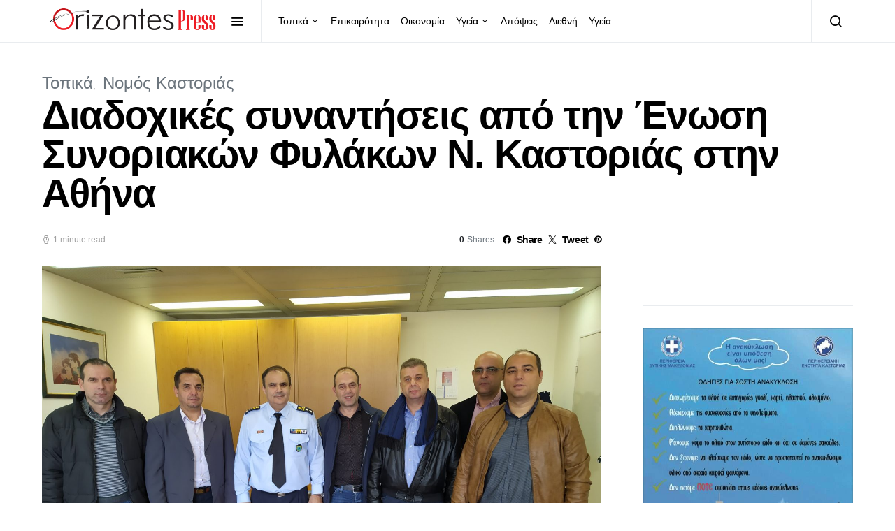

--- FILE ---
content_type: text/html; charset=UTF-8
request_url: https://orizontespress.gr/%CE%B4%CE%B9%CE%B1%CE%B4%CE%BF%CF%87%CE%B9%CE%BA%CE%AD%CF%82-%CF%83%CF%85%CE%BD%CE%B1%CE%BD%CF%84%CE%AE%CF%83%CE%B5%CE%B9%CF%82-%CE%B1%CF%80%CF%8C-%CF%84%CE%B7%CE%BD-%CE%AD%CE%BD%CF%89%CF%83%CE%B7/
body_size: 22105
content:
<!doctype html>
<html lang="el" prefix="og: https://ogp.me/ns#">
<head>
	<meta charset="UTF-8">
	<meta name="viewport" content="width=device-width, initial-scale=1">
	<link rel="profile" href="https://gmpg.org/xfn/11">

	
<!-- Search Engine Optimization by Rank Math - https://rankmath.com/ -->
<title>Διαδοχικές συναντήσεις από την Ένωση Συνοριακών Φυλάκων Ν. Καστοριάς στην Αθήνα - Orizontes</title>
<meta name="description" content="Διαδοχικές συναντήσεις από την Ένωση Συνοριακών Φυλάκων Ν. Καστοριάς στην Αθήνα"/>
<meta name="robots" content="follow, index, max-snippet:-1, max-video-preview:-1, max-image-preview:large"/>
<link rel="canonical" href="https://orizontespress.gr/%ce%b4%ce%b9%ce%b1%ce%b4%ce%bf%cf%87%ce%b9%ce%ba%ce%ad%cf%82-%cf%83%cf%85%ce%bd%ce%b1%ce%bd%cf%84%ce%ae%cf%83%ce%b5%ce%b9%cf%82-%ce%b1%cf%80%cf%8c-%cf%84%ce%b7%ce%bd-%ce%ad%ce%bd%cf%89%cf%83%ce%b7/" />
<meta property="og:locale" content="el_GR" />
<meta property="og:type" content="article" />
<meta property="og:title" content="Διαδοχικές συναντήσεις από την Ένωση Συνοριακών Φυλάκων Ν. Καστοριάς στην Αθήνα - Orizontes" />
<meta property="og:description" content="Διαδοχικές συναντήσεις από την Ένωση Συνοριακών Φυλάκων Ν. Καστοριάς στην Αθήνα" />
<meta property="og:url" content="https://orizontespress.gr/%ce%b4%ce%b9%ce%b1%ce%b4%ce%bf%cf%87%ce%b9%ce%ba%ce%ad%cf%82-%cf%83%cf%85%ce%bd%ce%b1%ce%bd%cf%84%ce%ae%cf%83%ce%b5%ce%b9%cf%82-%ce%b1%cf%80%cf%8c-%cf%84%ce%b7%ce%bd-%ce%ad%ce%bd%cf%89%cf%83%ce%b7/" />
<meta property="og:site_name" content="ΟΡΙΖΟΝΤΕΣ" />
<meta property="article:publisher" content="https://www.facebook.com/OrizontesPress/" />
<meta property="article:author" content="https://www.facebook.com/OrizontesPress" />
<meta property="article:section" content="Τοπικά" />
<meta property="fb:app_id" content="1312170539585095" />
<meta property="og:image" content="https://orizontespress.gr/wp-content/uploads/2019/12/elas1-1024x768.jpg" />
<meta property="og:image:secure_url" content="https://orizontespress.gr/wp-content/uploads/2019/12/elas1-1024x768.jpg" />
<meta property="og:image:width" content="1024" />
<meta property="og:image:height" content="768" />
<meta property="og:image:alt" content="Διαδοχικές συναντήσεις από την Ένωση Συνοριακών Φυλάκων Ν. Καστοριάς στην Αθήνα" />
<meta property="og:image:type" content="image/jpeg" />
<meta property="article:published_time" content="2019-12-16T09:30:06+02:00" />
<meta name="twitter:card" content="summary_large_image" />
<meta name="twitter:title" content="Διαδοχικές συναντήσεις από την Ένωση Συνοριακών Φυλάκων Ν. Καστοριάς στην Αθήνα - Orizontes" />
<meta name="twitter:description" content="Διαδοχικές συναντήσεις από την Ένωση Συνοριακών Φυλάκων Ν. Καστοριάς στην Αθήνα" />
<meta name="twitter:image" content="https://orizontespress.gr/wp-content/uploads/2019/12/elas1-1024x768.jpg" />
<meta name="twitter:label1" content="Written by" />
<meta name="twitter:data1" content="Ορίζοντες" />
<meta name="twitter:label2" content="Time to read" />
<meta name="twitter:data2" content="1 minute" />
<script type="application/ld+json" class="rank-math-schema">{"@context":"https://schema.org","@graph":[{"@type":"Place","@id":"https://orizontespress.gr/#place","address":{"@type":"PostalAddress","streetAddress":"Artis 21","addressLocality":"Kastoria","addressRegion":"Kastoria","postalCode":"52100","addressCountry":"GR"}},{"@type":["LocalBusiness","Organization"],"@id":"https://orizontespress.gr/#organization","name":"OrizontesPress","url":"https://orizontespress.gr","sameAs":["https://www.facebook.com/OrizontesPress/"],"email":"info@orizontespress.gr","address":{"@type":"PostalAddress","streetAddress":"Artis 21","addressLocality":"Kastoria","addressRegion":"Kastoria","postalCode":"52100","addressCountry":"GR"},"logo":{"@type":"ImageObject","@id":"https://orizontespress.gr/#logo","url":"https://orizontespress.gr/wp-content/uploads/2022/11/orizontes-press-logo-1.png","contentUrl":"https://orizontespress.gr/wp-content/uploads/2022/11/orizontes-press-logo-1.png","caption":"\u039f\u03a1\u0399\u0396\u039f\u039d\u03a4\u0395\u03a3","inLanguage":"el","width":"3507","height":"2480"},"priceRange":"$","openingHours":["Monday,Tuesday,Wednesday,Thursday,Friday 09:00-17:00"],"location":{"@id":"https://orizontespress.gr/#place"},"image":{"@id":"https://orizontespress.gr/#logo"},"telephone":"+302467024782"},{"@type":"WebSite","@id":"https://orizontespress.gr/#website","url":"https://orizontespress.gr","name":"\u039f\u03a1\u0399\u0396\u039f\u039d\u03a4\u0395\u03a3","publisher":{"@id":"https://orizontespress.gr/#organization"},"inLanguage":"el"},{"@type":"ImageObject","@id":"https://orizontespress.gr/wp-content/uploads/2019/12/elas1-scaled.jpg","url":"https://orizontespress.gr/wp-content/uploads/2019/12/elas1-scaled.jpg","width":"2560","height":"1920","inLanguage":"el"},{"@type":"WebPage","@id":"https://orizontespress.gr/%ce%b4%ce%b9%ce%b1%ce%b4%ce%bf%cf%87%ce%b9%ce%ba%ce%ad%cf%82-%cf%83%cf%85%ce%bd%ce%b1%ce%bd%cf%84%ce%ae%cf%83%ce%b5%ce%b9%cf%82-%ce%b1%cf%80%cf%8c-%cf%84%ce%b7%ce%bd-%ce%ad%ce%bd%cf%89%cf%83%ce%b7/#webpage","url":"https://orizontespress.gr/%ce%b4%ce%b9%ce%b1%ce%b4%ce%bf%cf%87%ce%b9%ce%ba%ce%ad%cf%82-%cf%83%cf%85%ce%bd%ce%b1%ce%bd%cf%84%ce%ae%cf%83%ce%b5%ce%b9%cf%82-%ce%b1%cf%80%cf%8c-%cf%84%ce%b7%ce%bd-%ce%ad%ce%bd%cf%89%cf%83%ce%b7/","name":"\u0394\u03b9\u03b1\u03b4\u03bf\u03c7\u03b9\u03ba\u03ad\u03c2 \u03c3\u03c5\u03bd\u03b1\u03bd\u03c4\u03ae\u03c3\u03b5\u03b9\u03c2 \u03b1\u03c0\u03cc \u03c4\u03b7\u03bd \u0388\u03bd\u03c9\u03c3\u03b7 \u03a3\u03c5\u03bd\u03bf\u03c1\u03b9\u03b1\u03ba\u03ce\u03bd \u03a6\u03c5\u03bb\u03ac\u03ba\u03c9\u03bd \u039d. \u039a\u03b1\u03c3\u03c4\u03bf\u03c1\u03b9\u03ac\u03c2 \u03c3\u03c4\u03b7\u03bd \u0391\u03b8\u03ae\u03bd\u03b1 - Orizontes","datePublished":"2019-12-16T09:30:06+02:00","dateModified":"2019-12-16T09:30:06+02:00","isPartOf":{"@id":"https://orizontespress.gr/#website"},"primaryImageOfPage":{"@id":"https://orizontespress.gr/wp-content/uploads/2019/12/elas1-scaled.jpg"},"inLanguage":"el"},{"@type":"Person","@id":"https://orizontespress.gr/author/orizontes/","name":"\u039f\u03c1\u03af\u03b6\u03bf\u03bd\u03c4\u03b5\u03c2","url":"https://orizontespress.gr/author/orizontes/","image":{"@type":"ImageObject","@id":"https://secure.gravatar.com/avatar/4abe6562c4540c152705a6cf29df09cf?s=96&amp;d=mm&amp;r=g","url":"https://secure.gravatar.com/avatar/4abe6562c4540c152705a6cf29df09cf?s=96&amp;d=mm&amp;r=g","caption":"\u039f\u03c1\u03af\u03b6\u03bf\u03bd\u03c4\u03b5\u03c2","inLanguage":"el"},"sameAs":["https://www.orizontespress.gr","https://www.facebook.com/OrizontesPress"],"worksFor":{"@id":"https://orizontespress.gr/#organization"}},{"@type":"BlogPosting","headline":"\u0394\u03b9\u03b1\u03b4\u03bf\u03c7\u03b9\u03ba\u03ad\u03c2 \u03c3\u03c5\u03bd\u03b1\u03bd\u03c4\u03ae\u03c3\u03b5\u03b9\u03c2 \u03b1\u03c0\u03cc \u03c4\u03b7\u03bd \u0388\u03bd\u03c9\u03c3\u03b7 \u03a3\u03c5\u03bd\u03bf\u03c1\u03b9\u03b1\u03ba\u03ce\u03bd \u03a6\u03c5\u03bb\u03ac\u03ba\u03c9\u03bd \u039d. \u039a\u03b1\u03c3\u03c4\u03bf\u03c1\u03b9\u03ac\u03c2 \u03c3\u03c4\u03b7\u03bd \u0391\u03b8\u03ae\u03bd\u03b1 - Orizontes","datePublished":"2019-12-16T09:30:06+02:00","dateModified":"2019-12-16T09:30:06+02:00","author":{"@id":"https://orizontespress.gr/author/orizontes/","name":"\u039f\u03c1\u03af\u03b6\u03bf\u03bd\u03c4\u03b5\u03c2"},"publisher":{"@id":"https://orizontespress.gr/#organization"},"description":"\u0394\u03b9\u03b1\u03b4\u03bf\u03c7\u03b9\u03ba\u03ad\u03c2 \u03c3\u03c5\u03bd\u03b1\u03bd\u03c4\u03ae\u03c3\u03b5\u03b9\u03c2 \u03b1\u03c0\u03cc \u03c4\u03b7\u03bd \u0388\u03bd\u03c9\u03c3\u03b7 \u03a3\u03c5\u03bd\u03bf\u03c1\u03b9\u03b1\u03ba\u03ce\u03bd \u03a6\u03c5\u03bb\u03ac\u03ba\u03c9\u03bd \u039d. \u039a\u03b1\u03c3\u03c4\u03bf\u03c1\u03b9\u03ac\u03c2 \u03c3\u03c4\u03b7\u03bd \u0391\u03b8\u03ae\u03bd\u03b1","name":"\u0394\u03b9\u03b1\u03b4\u03bf\u03c7\u03b9\u03ba\u03ad\u03c2 \u03c3\u03c5\u03bd\u03b1\u03bd\u03c4\u03ae\u03c3\u03b5\u03b9\u03c2 \u03b1\u03c0\u03cc \u03c4\u03b7\u03bd \u0388\u03bd\u03c9\u03c3\u03b7 \u03a3\u03c5\u03bd\u03bf\u03c1\u03b9\u03b1\u03ba\u03ce\u03bd \u03a6\u03c5\u03bb\u03ac\u03ba\u03c9\u03bd \u039d. \u039a\u03b1\u03c3\u03c4\u03bf\u03c1\u03b9\u03ac\u03c2 \u03c3\u03c4\u03b7\u03bd \u0391\u03b8\u03ae\u03bd\u03b1 - Orizontes","@id":"https://orizontespress.gr/%ce%b4%ce%b9%ce%b1%ce%b4%ce%bf%cf%87%ce%b9%ce%ba%ce%ad%cf%82-%cf%83%cf%85%ce%bd%ce%b1%ce%bd%cf%84%ce%ae%cf%83%ce%b5%ce%b9%cf%82-%ce%b1%cf%80%cf%8c-%cf%84%ce%b7%ce%bd-%ce%ad%ce%bd%cf%89%cf%83%ce%b7/#richSnippet","isPartOf":{"@id":"https://orizontespress.gr/%ce%b4%ce%b9%ce%b1%ce%b4%ce%bf%cf%87%ce%b9%ce%ba%ce%ad%cf%82-%cf%83%cf%85%ce%bd%ce%b1%ce%bd%cf%84%ce%ae%cf%83%ce%b5%ce%b9%cf%82-%ce%b1%cf%80%cf%8c-%cf%84%ce%b7%ce%bd-%ce%ad%ce%bd%cf%89%cf%83%ce%b7/#webpage"},"image":{"@id":"https://orizontespress.gr/wp-content/uploads/2019/12/elas1-scaled.jpg"},"inLanguage":"el","mainEntityOfPage":{"@id":"https://orizontespress.gr/%ce%b4%ce%b9%ce%b1%ce%b4%ce%bf%cf%87%ce%b9%ce%ba%ce%ad%cf%82-%cf%83%cf%85%ce%bd%ce%b1%ce%bd%cf%84%ce%ae%cf%83%ce%b5%ce%b9%cf%82-%ce%b1%cf%80%cf%8c-%cf%84%ce%b7%ce%bd-%ce%ad%ce%bd%cf%89%cf%83%ce%b7/#webpage"}}]}</script>
<!-- /Rank Math WordPress SEO plugin -->

<link rel='dns-prefetch' href='//stats.wp.com' />
<link rel='dns-prefetch' href='//widgets.wp.com' />
<link rel='dns-prefetch' href='//s0.wp.com' />
<link rel='dns-prefetch' href='//0.gravatar.com' />
<link rel='dns-prefetch' href='//1.gravatar.com' />
<link rel='dns-prefetch' href='//2.gravatar.com' />
<link rel="alternate" type="application/rss+xml" title="Ροή RSS &raquo; Orizontes" href="https://orizontespress.gr/feed/" />
<link rel="alternate" type="application/rss+xml" title="Ροή Σχολίων &raquo; Orizontes" href="https://orizontespress.gr/comments/feed/" />
<link rel="alternate" type="application/rss+xml" title="Ροή Σχολίων Orizontes &raquo; Διαδοχικές συναντήσεις από την Ένωση Συνοριακών Φυλάκων Ν. Καστοριάς στην Αθήνα" href="https://orizontespress.gr/%ce%b4%ce%b9%ce%b1%ce%b4%ce%bf%cf%87%ce%b9%ce%ba%ce%ad%cf%82-%cf%83%cf%85%ce%bd%ce%b1%ce%bd%cf%84%ce%ae%cf%83%ce%b5%ce%b9%cf%82-%ce%b1%cf%80%cf%8c-%cf%84%ce%b7%ce%bd-%ce%ad%ce%bd%cf%89%cf%83%ce%b7/feed/" />
<script type="5b3561c644f2360ea9cf3c2e-text/javascript">
window._wpemojiSettings = {"baseUrl":"https:\/\/s.w.org\/images\/core\/emoji\/14.0.0\/72x72\/","ext":".png","svgUrl":"https:\/\/s.w.org\/images\/core\/emoji\/14.0.0\/svg\/","svgExt":".svg","source":{"concatemoji":"https:\/\/orizontespress.gr\/wp-includes\/js\/wp-emoji-release.min.js?ver=6.4.7"}};
/*! This file is auto-generated */
!function(i,n){var o,s,e;function c(e){try{var t={supportTests:e,timestamp:(new Date).valueOf()};sessionStorage.setItem(o,JSON.stringify(t))}catch(e){}}function p(e,t,n){e.clearRect(0,0,e.canvas.width,e.canvas.height),e.fillText(t,0,0);var t=new Uint32Array(e.getImageData(0,0,e.canvas.width,e.canvas.height).data),r=(e.clearRect(0,0,e.canvas.width,e.canvas.height),e.fillText(n,0,0),new Uint32Array(e.getImageData(0,0,e.canvas.width,e.canvas.height).data));return t.every(function(e,t){return e===r[t]})}function u(e,t,n){switch(t){case"flag":return n(e,"\ud83c\udff3\ufe0f\u200d\u26a7\ufe0f","\ud83c\udff3\ufe0f\u200b\u26a7\ufe0f")?!1:!n(e,"\ud83c\uddfa\ud83c\uddf3","\ud83c\uddfa\u200b\ud83c\uddf3")&&!n(e,"\ud83c\udff4\udb40\udc67\udb40\udc62\udb40\udc65\udb40\udc6e\udb40\udc67\udb40\udc7f","\ud83c\udff4\u200b\udb40\udc67\u200b\udb40\udc62\u200b\udb40\udc65\u200b\udb40\udc6e\u200b\udb40\udc67\u200b\udb40\udc7f");case"emoji":return!n(e,"\ud83e\udef1\ud83c\udffb\u200d\ud83e\udef2\ud83c\udfff","\ud83e\udef1\ud83c\udffb\u200b\ud83e\udef2\ud83c\udfff")}return!1}function f(e,t,n){var r="undefined"!=typeof WorkerGlobalScope&&self instanceof WorkerGlobalScope?new OffscreenCanvas(300,150):i.createElement("canvas"),a=r.getContext("2d",{willReadFrequently:!0}),o=(a.textBaseline="top",a.font="600 32px Arial",{});return e.forEach(function(e){o[e]=t(a,e,n)}),o}function t(e){var t=i.createElement("script");t.src=e,t.defer=!0,i.head.appendChild(t)}"undefined"!=typeof Promise&&(o="wpEmojiSettingsSupports",s=["flag","emoji"],n.supports={everything:!0,everythingExceptFlag:!0},e=new Promise(function(e){i.addEventListener("DOMContentLoaded",e,{once:!0})}),new Promise(function(t){var n=function(){try{var e=JSON.parse(sessionStorage.getItem(o));if("object"==typeof e&&"number"==typeof e.timestamp&&(new Date).valueOf()<e.timestamp+604800&&"object"==typeof e.supportTests)return e.supportTests}catch(e){}return null}();if(!n){if("undefined"!=typeof Worker&&"undefined"!=typeof OffscreenCanvas&&"undefined"!=typeof URL&&URL.createObjectURL&&"undefined"!=typeof Blob)try{var e="postMessage("+f.toString()+"("+[JSON.stringify(s),u.toString(),p.toString()].join(",")+"));",r=new Blob([e],{type:"text/javascript"}),a=new Worker(URL.createObjectURL(r),{name:"wpTestEmojiSupports"});return void(a.onmessage=function(e){c(n=e.data),a.terminate(),t(n)})}catch(e){}c(n=f(s,u,p))}t(n)}).then(function(e){for(var t in e)n.supports[t]=e[t],n.supports.everything=n.supports.everything&&n.supports[t],"flag"!==t&&(n.supports.everythingExceptFlag=n.supports.everythingExceptFlag&&n.supports[t]);n.supports.everythingExceptFlag=n.supports.everythingExceptFlag&&!n.supports.flag,n.DOMReady=!1,n.readyCallback=function(){n.DOMReady=!0}}).then(function(){return e}).then(function(){var e;n.supports.everything||(n.readyCallback(),(e=n.source||{}).concatemoji?t(e.concatemoji):e.wpemoji&&e.twemoji&&(t(e.twemoji),t(e.wpemoji)))}))}((window,document),window._wpemojiSettings);
</script>
<link rel='alternate stylesheet' id='powerkit-icons-css' href='https://orizontespress.gr/wp-content/plugins/powerkit/assets/fonts/powerkit-icons.woff?ver=3.0.2' as='font' type='font/wof' crossorigin />
<link rel='stylesheet' id='powerkit-css' href='https://orizontespress.gr/wp-content/plugins/powerkit/assets/css/powerkit.css?ver=3.0.2' media='all' />
<style id='wp-emoji-styles-inline-css'>

	img.wp-smiley, img.emoji {
		display: inline !important;
		border: none !important;
		box-shadow: none !important;
		height: 1em !important;
		width: 1em !important;
		margin: 0 0.07em !important;
		vertical-align: -0.1em !important;
		background: none !important;
		padding: 0 !important;
	}
</style>
<link rel='stylesheet' id='wp-block-library-css' href='https://orizontespress.gr/wp-includes/css/dist/block-library/style.min.css?ver=6.4.7' media='all' />
<link rel='stylesheet' id='mediaelement-css' href='https://orizontespress.gr/wp-includes/js/mediaelement/mediaelementplayer-legacy.min.css?ver=4.2.17' media='all' />
<link rel='stylesheet' id='wp-mediaelement-css' href='https://orizontespress.gr/wp-includes/js/mediaelement/wp-mediaelement.min.css?ver=6.4.7' media='all' />
<style id='jetpack-sharing-buttons-style-inline-css'>
.jetpack-sharing-buttons__services-list{display:flex;flex-direction:row;flex-wrap:wrap;gap:0;list-style-type:none;margin:5px;padding:0}.jetpack-sharing-buttons__services-list.has-small-icon-size{font-size:12px}.jetpack-sharing-buttons__services-list.has-normal-icon-size{font-size:16px}.jetpack-sharing-buttons__services-list.has-large-icon-size{font-size:24px}.jetpack-sharing-buttons__services-list.has-huge-icon-size{font-size:36px}@media print{.jetpack-sharing-buttons__services-list{display:none!important}}.editor-styles-wrapper .wp-block-jetpack-sharing-buttons{gap:0;padding-inline-start:0}ul.jetpack-sharing-buttons__services-list.has-background{padding:1.25em 2.375em}
</style>
<style id='classic-theme-styles-inline-css'>
/*! This file is auto-generated */
.wp-block-button__link{color:#fff;background-color:#32373c;border-radius:9999px;box-shadow:none;text-decoration:none;padding:calc(.667em + 2px) calc(1.333em + 2px);font-size:1.125em}.wp-block-file__button{background:#32373c;color:#fff;text-decoration:none}
</style>
<style id='global-styles-inline-css'>
body{--wp--preset--color--black: #000000;--wp--preset--color--cyan-bluish-gray: #abb8c3;--wp--preset--color--white: #ffffff;--wp--preset--color--pale-pink: #f78da7;--wp--preset--color--vivid-red: #cf2e2e;--wp--preset--color--luminous-vivid-orange: #ff6900;--wp--preset--color--luminous-vivid-amber: #fcb900;--wp--preset--color--light-green-cyan: #7bdcb5;--wp--preset--color--vivid-green-cyan: #00d084;--wp--preset--color--pale-cyan-blue: #8ed1fc;--wp--preset--color--vivid-cyan-blue: #0693e3;--wp--preset--color--vivid-purple: #9b51e0;--wp--preset--gradient--vivid-cyan-blue-to-vivid-purple: linear-gradient(135deg,rgba(6,147,227,1) 0%,rgb(155,81,224) 100%);--wp--preset--gradient--light-green-cyan-to-vivid-green-cyan: linear-gradient(135deg,rgb(122,220,180) 0%,rgb(0,208,130) 100%);--wp--preset--gradient--luminous-vivid-amber-to-luminous-vivid-orange: linear-gradient(135deg,rgba(252,185,0,1) 0%,rgba(255,105,0,1) 100%);--wp--preset--gradient--luminous-vivid-orange-to-vivid-red: linear-gradient(135deg,rgba(255,105,0,1) 0%,rgb(207,46,46) 100%);--wp--preset--gradient--very-light-gray-to-cyan-bluish-gray: linear-gradient(135deg,rgb(238,238,238) 0%,rgb(169,184,195) 100%);--wp--preset--gradient--cool-to-warm-spectrum: linear-gradient(135deg,rgb(74,234,220) 0%,rgb(151,120,209) 20%,rgb(207,42,186) 40%,rgb(238,44,130) 60%,rgb(251,105,98) 80%,rgb(254,248,76) 100%);--wp--preset--gradient--blush-light-purple: linear-gradient(135deg,rgb(255,206,236) 0%,rgb(152,150,240) 100%);--wp--preset--gradient--blush-bordeaux: linear-gradient(135deg,rgb(254,205,165) 0%,rgb(254,45,45) 50%,rgb(107,0,62) 100%);--wp--preset--gradient--luminous-dusk: linear-gradient(135deg,rgb(255,203,112) 0%,rgb(199,81,192) 50%,rgb(65,88,208) 100%);--wp--preset--gradient--pale-ocean: linear-gradient(135deg,rgb(255,245,203) 0%,rgb(182,227,212) 50%,rgb(51,167,181) 100%);--wp--preset--gradient--electric-grass: linear-gradient(135deg,rgb(202,248,128) 0%,rgb(113,206,126) 100%);--wp--preset--gradient--midnight: linear-gradient(135deg,rgb(2,3,129) 0%,rgb(40,116,252) 100%);--wp--preset--font-size--small: 13px;--wp--preset--font-size--medium: 20px;--wp--preset--font-size--large: 36px;--wp--preset--font-size--x-large: 42px;--wp--preset--spacing--20: 0.44rem;--wp--preset--spacing--30: 0.67rem;--wp--preset--spacing--40: 1rem;--wp--preset--spacing--50: 1.5rem;--wp--preset--spacing--60: 2.25rem;--wp--preset--spacing--70: 3.38rem;--wp--preset--spacing--80: 5.06rem;--wp--preset--shadow--natural: 6px 6px 9px rgba(0, 0, 0, 0.2);--wp--preset--shadow--deep: 12px 12px 50px rgba(0, 0, 0, 0.4);--wp--preset--shadow--sharp: 6px 6px 0px rgba(0, 0, 0, 0.2);--wp--preset--shadow--outlined: 6px 6px 0px -3px rgba(255, 255, 255, 1), 6px 6px rgba(0, 0, 0, 1);--wp--preset--shadow--crisp: 6px 6px 0px rgba(0, 0, 0, 1);}:where(.is-layout-flex){gap: 0.5em;}:where(.is-layout-grid){gap: 0.5em;}body .is-layout-flow > .alignleft{float: left;margin-inline-start: 0;margin-inline-end: 2em;}body .is-layout-flow > .alignright{float: right;margin-inline-start: 2em;margin-inline-end: 0;}body .is-layout-flow > .aligncenter{margin-left: auto !important;margin-right: auto !important;}body .is-layout-constrained > .alignleft{float: left;margin-inline-start: 0;margin-inline-end: 2em;}body .is-layout-constrained > .alignright{float: right;margin-inline-start: 2em;margin-inline-end: 0;}body .is-layout-constrained > .aligncenter{margin-left: auto !important;margin-right: auto !important;}body .is-layout-constrained > :where(:not(.alignleft):not(.alignright):not(.alignfull)){max-width: var(--wp--style--global--content-size);margin-left: auto !important;margin-right: auto !important;}body .is-layout-constrained > .alignwide{max-width: var(--wp--style--global--wide-size);}body .is-layout-flex{display: flex;}body .is-layout-flex{flex-wrap: wrap;align-items: center;}body .is-layout-flex > *{margin: 0;}body .is-layout-grid{display: grid;}body .is-layout-grid > *{margin: 0;}:where(.wp-block-columns.is-layout-flex){gap: 2em;}:where(.wp-block-columns.is-layout-grid){gap: 2em;}:where(.wp-block-post-template.is-layout-flex){gap: 1.25em;}:where(.wp-block-post-template.is-layout-grid){gap: 1.25em;}.has-black-color{color: var(--wp--preset--color--black) !important;}.has-cyan-bluish-gray-color{color: var(--wp--preset--color--cyan-bluish-gray) !important;}.has-white-color{color: var(--wp--preset--color--white) !important;}.has-pale-pink-color{color: var(--wp--preset--color--pale-pink) !important;}.has-vivid-red-color{color: var(--wp--preset--color--vivid-red) !important;}.has-luminous-vivid-orange-color{color: var(--wp--preset--color--luminous-vivid-orange) !important;}.has-luminous-vivid-amber-color{color: var(--wp--preset--color--luminous-vivid-amber) !important;}.has-light-green-cyan-color{color: var(--wp--preset--color--light-green-cyan) !important;}.has-vivid-green-cyan-color{color: var(--wp--preset--color--vivid-green-cyan) !important;}.has-pale-cyan-blue-color{color: var(--wp--preset--color--pale-cyan-blue) !important;}.has-vivid-cyan-blue-color{color: var(--wp--preset--color--vivid-cyan-blue) !important;}.has-vivid-purple-color{color: var(--wp--preset--color--vivid-purple) !important;}.has-black-background-color{background-color: var(--wp--preset--color--black) !important;}.has-cyan-bluish-gray-background-color{background-color: var(--wp--preset--color--cyan-bluish-gray) !important;}.has-white-background-color{background-color: var(--wp--preset--color--white) !important;}.has-pale-pink-background-color{background-color: var(--wp--preset--color--pale-pink) !important;}.has-vivid-red-background-color{background-color: var(--wp--preset--color--vivid-red) !important;}.has-luminous-vivid-orange-background-color{background-color: var(--wp--preset--color--luminous-vivid-orange) !important;}.has-luminous-vivid-amber-background-color{background-color: var(--wp--preset--color--luminous-vivid-amber) !important;}.has-light-green-cyan-background-color{background-color: var(--wp--preset--color--light-green-cyan) !important;}.has-vivid-green-cyan-background-color{background-color: var(--wp--preset--color--vivid-green-cyan) !important;}.has-pale-cyan-blue-background-color{background-color: var(--wp--preset--color--pale-cyan-blue) !important;}.has-vivid-cyan-blue-background-color{background-color: var(--wp--preset--color--vivid-cyan-blue) !important;}.has-vivid-purple-background-color{background-color: var(--wp--preset--color--vivid-purple) !important;}.has-black-border-color{border-color: var(--wp--preset--color--black) !important;}.has-cyan-bluish-gray-border-color{border-color: var(--wp--preset--color--cyan-bluish-gray) !important;}.has-white-border-color{border-color: var(--wp--preset--color--white) !important;}.has-pale-pink-border-color{border-color: var(--wp--preset--color--pale-pink) !important;}.has-vivid-red-border-color{border-color: var(--wp--preset--color--vivid-red) !important;}.has-luminous-vivid-orange-border-color{border-color: var(--wp--preset--color--luminous-vivid-orange) !important;}.has-luminous-vivid-amber-border-color{border-color: var(--wp--preset--color--luminous-vivid-amber) !important;}.has-light-green-cyan-border-color{border-color: var(--wp--preset--color--light-green-cyan) !important;}.has-vivid-green-cyan-border-color{border-color: var(--wp--preset--color--vivid-green-cyan) !important;}.has-pale-cyan-blue-border-color{border-color: var(--wp--preset--color--pale-cyan-blue) !important;}.has-vivid-cyan-blue-border-color{border-color: var(--wp--preset--color--vivid-cyan-blue) !important;}.has-vivid-purple-border-color{border-color: var(--wp--preset--color--vivid-purple) !important;}.has-vivid-cyan-blue-to-vivid-purple-gradient-background{background: var(--wp--preset--gradient--vivid-cyan-blue-to-vivid-purple) !important;}.has-light-green-cyan-to-vivid-green-cyan-gradient-background{background: var(--wp--preset--gradient--light-green-cyan-to-vivid-green-cyan) !important;}.has-luminous-vivid-amber-to-luminous-vivid-orange-gradient-background{background: var(--wp--preset--gradient--luminous-vivid-amber-to-luminous-vivid-orange) !important;}.has-luminous-vivid-orange-to-vivid-red-gradient-background{background: var(--wp--preset--gradient--luminous-vivid-orange-to-vivid-red) !important;}.has-very-light-gray-to-cyan-bluish-gray-gradient-background{background: var(--wp--preset--gradient--very-light-gray-to-cyan-bluish-gray) !important;}.has-cool-to-warm-spectrum-gradient-background{background: var(--wp--preset--gradient--cool-to-warm-spectrum) !important;}.has-blush-light-purple-gradient-background{background: var(--wp--preset--gradient--blush-light-purple) !important;}.has-blush-bordeaux-gradient-background{background: var(--wp--preset--gradient--blush-bordeaux) !important;}.has-luminous-dusk-gradient-background{background: var(--wp--preset--gradient--luminous-dusk) !important;}.has-pale-ocean-gradient-background{background: var(--wp--preset--gradient--pale-ocean) !important;}.has-electric-grass-gradient-background{background: var(--wp--preset--gradient--electric-grass) !important;}.has-midnight-gradient-background{background: var(--wp--preset--gradient--midnight) !important;}.has-small-font-size{font-size: var(--wp--preset--font-size--small) !important;}.has-medium-font-size{font-size: var(--wp--preset--font-size--medium) !important;}.has-large-font-size{font-size: var(--wp--preset--font-size--large) !important;}.has-x-large-font-size{font-size: var(--wp--preset--font-size--x-large) !important;}
.wp-block-navigation a:where(:not(.wp-element-button)){color: inherit;}
:where(.wp-block-post-template.is-layout-flex){gap: 1.25em;}:where(.wp-block-post-template.is-layout-grid){gap: 1.25em;}
:where(.wp-block-columns.is-layout-flex){gap: 2em;}:where(.wp-block-columns.is-layout-grid){gap: 2em;}
.wp-block-pullquote{font-size: 1.5em;line-height: 1.6;}
</style>
<link rel='stylesheet' id='powerkit-author-box-css' href='https://orizontespress.gr/wp-content/plugins/powerkit/modules/author-box/public/css/public-powerkit-author-box.css?ver=3.0.2' media='all' />
<link rel='stylesheet' id='powerkit-basic-elements-css' href='https://orizontespress.gr/wp-content/plugins/powerkit/modules/basic-elements/public/css/public-powerkit-basic-elements.css?ver=3.0.2' media='screen' />
<link rel='stylesheet' id='powerkit-coming-soon-css' href='https://orizontespress.gr/wp-content/plugins/powerkit/modules/coming-soon/public/css/public-powerkit-coming-soon.css?ver=3.0.2' media='all' />
<link rel='stylesheet' id='powerkit-content-formatting-css' href='https://orizontespress.gr/wp-content/plugins/powerkit/modules/content-formatting/public/css/public-powerkit-content-formatting.css?ver=3.0.2' media='all' />
<link rel='stylesheet' id='powerkit-сontributors-css' href='https://orizontespress.gr/wp-content/plugins/powerkit/modules/contributors/public/css/public-powerkit-contributors.css?ver=3.0.2' media='all' />
<link rel='stylesheet' id='powerkit-facebook-css' href='https://orizontespress.gr/wp-content/plugins/powerkit/modules/facebook/public/css/public-powerkit-facebook.css?ver=3.0.2' media='all' />
<link rel='stylesheet' id='powerkit-featured-categories-css' href='https://orizontespress.gr/wp-content/plugins/powerkit/modules/featured-categories/public/css/public-powerkit-featured-categories.css?ver=3.0.2' media='all' />
<link rel='stylesheet' id='powerkit-inline-posts-css' href='https://orizontespress.gr/wp-content/plugins/powerkit/modules/inline-posts/public/css/public-powerkit-inline-posts.css?ver=3.0.2' media='all' />
<link rel='stylesheet' id='powerkit-instagram-css' href='https://orizontespress.gr/wp-content/plugins/powerkit/modules/instagram/public/css/public-powerkit-instagram.css?ver=3.0.2' media='all' />
<link rel='stylesheet' id='powerkit-justified-gallery-css' href='https://orizontespress.gr/wp-content/plugins/powerkit/modules/justified-gallery/public/css/public-powerkit-justified-gallery.css?ver=3.0.2' media='all' />
<link rel='stylesheet' id='glightbox-css' href='https://orizontespress.gr/wp-content/plugins/powerkit/modules/lightbox/public/css/glightbox.min.css?ver=3.0.2' media='all' />
<link rel='stylesheet' id='powerkit-lightbox-css' href='https://orizontespress.gr/wp-content/plugins/powerkit/modules/lightbox/public/css/public-powerkit-lightbox.css?ver=3.0.2' media='all' />
<link rel='stylesheet' id='powerkit-opt-in-forms-css' href='https://orizontespress.gr/wp-content/plugins/powerkit/modules/opt-in-forms/public/css/public-powerkit-opt-in-forms.css?ver=3.0.2' media='all' />
<link rel='stylesheet' id='powerkit-pinterest-css' href='https://orizontespress.gr/wp-content/plugins/powerkit/modules/pinterest/public/css/public-powerkit-pinterest.css?ver=3.0.2' media='all' />
<link rel='stylesheet' id='powerkit-scroll-to-top-css' href='https://orizontespress.gr/wp-content/plugins/powerkit/modules/scroll-to-top/public/css/public-powerkit-scroll-to-top.css?ver=3.0.2' media='all' />
<link rel='stylesheet' id='powerkit-share-buttons-css' href='https://orizontespress.gr/wp-content/plugins/powerkit/modules/share-buttons/public/css/public-powerkit-share-buttons.css?ver=3.0.2' media='all' />
<link rel='stylesheet' id='powerkit-slider-gallery-css' href='https://orizontespress.gr/wp-content/plugins/powerkit/modules/slider-gallery/public/css/public-powerkit-slider-gallery.css?ver=3.0.2' media='all' />
<link rel='stylesheet' id='powerkit-social-links-css' href='https://orizontespress.gr/wp-content/plugins/powerkit/modules/social-links/public/css/public-powerkit-social-links.css?ver=3.0.2' media='all' />
<link rel='stylesheet' id='powerkit-table-of-contents-css' href='https://orizontespress.gr/wp-content/plugins/powerkit/modules/table-of-contents/public/css/public-powerkit-table-of-contents.css?ver=3.0.2' media='all' />
<link rel='stylesheet' id='powerkit-twitter-css' href='https://orizontespress.gr/wp-content/plugins/powerkit/modules/twitter/public/css/public-powerkit-twitter.css?ver=3.0.2' media='all' />
<link rel='stylesheet' id='powerkit-widget-about-css' href='https://orizontespress.gr/wp-content/plugins/powerkit/modules/widget-about/public/css/public-powerkit-widget-about.css?ver=3.0.2' media='all' />
<link rel='stylesheet' id='csco-styles-css' href='https://orizontespress.gr/wp-content/themes/spotlight/style.css?ver=1.7.1' media='all' />
<link rel='stylesheet' id='jetpack_css-css' href='https://orizontespress.gr/wp-content/plugins/jetpack/css/jetpack.css?ver=13.6' media='all' />
<script src="https://orizontespress.gr/wp-includes/js/jquery/jquery.min.js?ver=3.7.1" id="jquery-core-js" type="5b3561c644f2360ea9cf3c2e-text/javascript"></script>
<script src="https://orizontespress.gr/wp-includes/js/jquery/jquery-migrate.min.js?ver=3.4.1" id="jquery-migrate-js" type="5b3561c644f2360ea9cf3c2e-text/javascript"></script>
<link rel="https://api.w.org/" href="https://orizontespress.gr/wp-json/" /><link rel="alternate" type="application/json" href="https://orizontespress.gr/wp-json/wp/v2/posts/80253" /><link rel="EditURI" type="application/rsd+xml" title="RSD" href="https://orizontespress.gr/xmlrpc.php?rsd" />
<meta name="generator" content="WordPress 6.4.7" />
<link rel='shortlink' href='https://wp.me/p8m8zL-kSp' />
<link rel="alternate" type="application/json+oembed" href="https://orizontespress.gr/wp-json/oembed/1.0/embed?url=https%3A%2F%2Forizontespress.gr%2F%25ce%25b4%25ce%25b9%25ce%25b1%25ce%25b4%25ce%25bf%25cf%2587%25ce%25b9%25ce%25ba%25ce%25ad%25cf%2582-%25cf%2583%25cf%2585%25ce%25bd%25ce%25b1%25ce%25bd%25cf%2584%25ce%25ae%25cf%2583%25ce%25b5%25ce%25b9%25cf%2582-%25ce%25b1%25cf%2580%25cf%258c-%25cf%2584%25ce%25b7%25ce%25bd-%25ce%25ad%25ce%25bd%25cf%2589%25cf%2583%25ce%25b7%2F" />
<link rel="alternate" type="text/xml+oembed" href="https://orizontespress.gr/wp-json/oembed/1.0/embed?url=https%3A%2F%2Forizontespress.gr%2F%25ce%25b4%25ce%25b9%25ce%25b1%25ce%25b4%25ce%25bf%25cf%2587%25ce%25b9%25ce%25ba%25ce%25ad%25cf%2582-%25cf%2583%25cf%2585%25ce%25bd%25ce%25b1%25ce%25bd%25cf%2584%25ce%25ae%25cf%2583%25ce%25b5%25ce%25b9%25cf%2582-%25ce%25b1%25cf%2580%25cf%258c-%25cf%2584%25ce%25b7%25ce%25bd-%25ce%25ad%25ce%25bd%25cf%2589%25cf%2583%25ce%25b7%2F&#038;format=xml" />
	<style>img#wpstats{display:none}</style>
		<meta name="generator" content="Elementor 3.21.3; features: e_optimized_assets_loading, e_optimized_css_loading, additional_custom_breakpoints; settings: css_print_method-external, google_font-enabled, font_display-auto">
<link rel="icon" href="https://orizontespress.gr/wp-content/uploads/2022/07/cropped-512-1-32x32.png" sizes="32x32" />
<link rel="icon" href="https://orizontespress.gr/wp-content/uploads/2022/07/cropped-512-1-192x192.png" sizes="192x192" />
<link rel="apple-touch-icon" href="https://orizontespress.gr/wp-content/uploads/2022/07/cropped-512-1-180x180.png" />
<meta name="msapplication-TileImage" content="https://orizontespress.gr/wp-content/uploads/2022/07/cropped-512-1-270x270.png" />
<style id="kirki-inline-styles">a:hover, .entry-content a, .must-log-in a, blockquote:before, .cs-bg-dark .footer-title, .cs-bg-dark .pk-social-links-scheme-bold:not(.pk-social-links-scheme-light-rounded) .pk-social-links-link .pk-social-links-icon{color:#c10303;}.wp-block-button .wp-block-button__link:not(.has-background), button, .button, input[type="button"], input[type="reset"], input[type="submit"], .cs-bg-dark .pk-social-links-scheme-light-rounded .pk-social-links-link:hover .pk-social-links-icon, article .cs-overlay .post-categories a:hover, .post-format-icon > a:hover, .cs-list-articles > li > a:hover:before, .pk-bg-primary, .pk-button-primary, .pk-badge-primary, h2.pk-heading-numbered:before, .pk-post-item .pk-post-thumbnail a:hover .pk-post-number, .post-comments-show button{background-color:#c10303;}.pk-bg-overlay, .pk-zoom-icon-popup:after{background-color:rgba(0,0,0,0.25);}.navbar-primary, .header-default .offcanvas-header{background-color:#ffffff;}.navbar-nav .sub-menu, .navbar-nav .cs-mega-menu-has-categories .cs-mm-categories, .navbar-primary .navbar-dropdown-container{background-color:#0a0a0a;}.navbar-nav > li.menu-item-has-children > .sub-menu:after, .navbar-primary .navbar-dropdown-container:after{border-bottom-color:#0a0a0a;}.site-footer{background-color:#ffffff;}body{font-family:-apple-system, BlinkMacSystemFont, "Segoe UI", Roboto, Oxygen-Sans, Ubuntu, Cantarell, "Helvetica Neue", sans-serif;font-size:1rem;font-weight:400;letter-spacing:0px;}.cs-font-primary, button, .button, input[type="button"], input[type="reset"], input[type="submit"], .no-comments, .text-action, .cs-link-more, .share-total, .nav-links, .comment-reply-link, .post-tags a, .post-sidebar-tags a, .tagcloud a, .read-more, .navigation.pagination .nav-links > span, .navigation.pagination .nav-links > a, .pk-font-primary, .navbar-dropdown-btn-follow{font-family:-apple-system, BlinkMacSystemFont, "Segoe UI", Roboto, Oxygen-Sans, Ubuntu, Cantarell, "Helvetica Neue", sans-serif;font-size:0.875rem;font-weight:700;letter-spacing:-0.025em;text-transform:none;}label, .cs-font-secondary, .post-meta, .archive-count, .page-subtitle, .site-description, figcaption, .wp-block-image figcaption, .wp-block-audio figcaption, .wp-block-embed figcaption, .wp-block-pullquote cite, .wp-block-pullquote footer, .wp-block-pullquote .wp-block-pullquote__citation, .wp-block-quote cite, .post-format-icon, .comment-metadata, .says, .logged-in-as, .must-log-in, .wp-caption-text, .widget_rss ul li .rss-date, blockquote cite, div[class*="meta-"], span[class*="meta-"], small, .post-sidebar-shares .total-shares, .cs-breadcrumbs, .cs-homepage-category-count, .pk-font-secondary{font-family:-apple-system, BlinkMacSystemFont, "Segoe UI", Roboto, Oxygen-Sans, Ubuntu, Cantarell, "Helvetica Neue", sans-serif;font-size:0.75rem;font-weight:400;letter-spacing:0px;text-transform:none;}.entry-content{font-family:inherit;font-size:inherit;font-weight:inherit;letter-spacing:inherit;}h1, h2, h3, h4, h5, h6, .h1, .h2, .h3, .h4, .h5, .h6, .site-title, .comment-author .fn, blockquote, .wp-block-quote, .wp-block-cover .wp-block-cover-image-text, .wp-block-cover .wp-block-cover-text, .wp-block-cover h2, .wp-block-cover-image .wp-block-cover-image-text, .wp-block-cover-image .wp-block-cover-text, .wp-block-cover-image h2, .wp-block-pullquote p, p.has-drop-cap:not(:focus):first-letter, .pk-font-heading, .post-sidebar-date .reader-text{font-family:-apple-system, BlinkMacSystemFont, "Segoe UI", Roboto, Oxygen-Sans, Ubuntu, Cantarell, "Helvetica Neue", sans-serif;font-weight:700;letter-spacing:-0.025em;text-transform:none;}.title-block, .pk-font-block{font-family:-apple-system, BlinkMacSystemFont, "Segoe UI", Roboto, Oxygen-Sans, Ubuntu, Cantarell, "Helvetica Neue", sans-serif;font-size:0.76rem;font-weight:400;letter-spacing:0px;text-transform:uppercase;color:#000000;}.navbar-nav > li > a, .cs-mega-menu-child > a, .widget_archive li, .widget_categories li, .widget_meta li a, .widget_nav_menu .menu > li > a, .widget_pages .page_item a{font-family:-apple-system, BlinkMacSystemFont, "Segoe UI", Roboto, Oxygen-Sans, Ubuntu, Cantarell, "Helvetica Neue", sans-serif;font-size:0.875rem;font-weight:400;letter-spacing:0px;text-transform:none;}.navbar-nav .sub-menu > li > a, .widget_categories .children li a, .widget_nav_menu .sub-menu > li > a{font-family:-apple-system, BlinkMacSystemFont, "Segoe UI", Roboto, Oxygen-Sans, Ubuntu, Cantarell, "Helvetica Neue", sans-serif;font-size:0.875rem;font-weight:400;letter-spacing:0px;text-transform:none;}</style>	
	
	<!-- Google Tag Manager -->
<script type="5b3561c644f2360ea9cf3c2e-text/javascript">(function(w,d,s,l,i){w[l]=w[l]||[];w[l].push({'gtm.start':
new Date().getTime(),event:'gtm.js'});var f=d.getElementsByTagName(s)[0],
j=d.createElement(s),dl=l!='dataLayer'?'&l='+l:'';j.async=true;j.src=
'https://www.googletagmanager.com/gtm.js?id='+i+dl;f.parentNode.insertBefore(j,f);
})(window,document,'script','dataLayer','GTM-556FF75');</script>
<!-- End Google Tag Manager -->
	
	
</head>

<body class="post-template-default single single-post postid-80253 single-format-standard wp-custom-logo wp-embed-responsive cs-page-layout-right header-default navbar-sticky-enabled navbar-smart-enabled sticky-sidebar-enabled stick-to-bottom block-align-enabled elementor-default elementor-kit-159565">

	<div class="site-overlay"></div>

	<div class="offcanvas">

		<div class="offcanvas-header">

			
			<nav class="navbar navbar-offcanvas">

									<a class="navbar-brand" href="https://orizontespress.gr/" rel="home">
						<img src="https://orizontespress.gr/wp-content/uploads/2022/07/2.png"  alt="Orizontes" >					</a>
					
				<button type="button" class="toggle-offcanvas button-round">
					<i class="cs-icon cs-icon-x"></i>
				</button>

			</nav>

			
		</div>

		<aside class="offcanvas-sidebar">
			<div class="offcanvas-inner">
				<div class="widget widget_nav_menu cs-d-lg-none"><div class="menu-orizontes-main-menu-container"><ul id="menu-orizontes-main-menu" class="menu"><li id="menu-item-1040" class="menu-item menu-item-type-taxonomy menu-item-object-category current-post-ancestor current-menu-parent current-post-parent menu-item-has-children menu-item-1040"><a href="https://orizontespress.gr/category/topika/">Τοπικά</a>
<ul class="sub-menu">
	<li id="menu-item-161644" class="menu-item menu-item-type-taxonomy menu-item-object-category current-post-ancestor current-menu-parent current-post-parent menu-item-161644"><a href="https://orizontespress.gr/category/topika/nomos_kastorias/">Νομός Καστοριάς</a></li>
	<li id="menu-item-161646" class="menu-item menu-item-type-taxonomy menu-item-object-category menu-item-161646"><a href="https://orizontespress.gr/category/topika/%ce%ac%cf%81%ce%b3%ce%bf%cf%82-%ce%bf%cf%81%ce%b5%cf%83%cf%84%ce%b9%ce%ba%cf%8c/">Άργος Ορεστικό</a></li>
	<li id="menu-item-161648" class="menu-item menu-item-type-taxonomy menu-item-object-category menu-item-161648"><a href="https://orizontespress.gr/category/topika/%ce%b5%ce%ba%ce%b4%ce%b7%ce%bb%cf%8e%cf%83%ce%b5%ce%b9%cf%82/">Εκδηλώσεις</a></li>
	<li id="menu-item-161647" class="menu-item menu-item-type-taxonomy menu-item-object-category menu-item-161647"><a href="https://orizontespress.gr/category/topika/%ce%b1%cf%83%cf%84%cf%85%ce%bd%ce%bf%ce%bc%ce%b9%ce%ba%ce%ac/">Αστυνομικά</a></li>
	<li id="menu-item-161649" class="menu-item menu-item-type-taxonomy menu-item-object-category menu-item-161649"><a href="https://orizontespress.gr/category/topika/%ce%bd%ce%b5%cf%83%cf%84%cf%8c%cf%81%ce%b9%ce%bf/">Νεστόριο</a></li>
	<li id="menu-item-161645" class="menu-item menu-item-type-taxonomy menu-item-object-category menu-item-161645"><a href="https://orizontespress.gr/category/topika/dytikh_makedonia/">Δυτική Μακεδονία</a></li>
</ul>
</li>
<li id="menu-item-1041" class="menu-item menu-item-type-taxonomy menu-item-object-category menu-item-1041"><a href="https://orizontespress.gr/category/epikairothta/">Επικαιρότητα</a></li>
<li id="menu-item-64803" class="menu-item menu-item-type-taxonomy menu-item-object-category menu-item-64803"><a href="https://orizontespress.gr/category/oikonomia/">Οικονομία</a></li>
<li id="menu-item-26718" class="menu-item menu-item-type-taxonomy menu-item-object-category menu-item-has-children menu-item-26718"><a href="https://orizontespress.gr/category/%cf%85%ce%b3%ce%b5%ce%af%ce%b1/">Υγεία</a>
<ul class="sub-menu">
	<li id="menu-item-161650" class="menu-item menu-item-type-taxonomy menu-item-object-category menu-item-161650"><a href="https://orizontespress.gr/category/%cf%85%ce%b3%ce%b5%ce%af%ce%b1/tips/">Tips</a></li>
	<li id="menu-item-161652" class="menu-item menu-item-type-taxonomy menu-item-object-category menu-item-161652"><a href="https://orizontespress.gr/category/%cf%85%ce%b3%ce%b5%ce%af%ce%b1/%ce%bf%ce%bc%ce%bf%cf%81%cf%86%ce%b9%ce%b1/">Ομορφιά</a></li>
	<li id="menu-item-161651" class="menu-item menu-item-type-taxonomy menu-item-object-category menu-item-161651"><a href="https://orizontespress.gr/category/%cf%85%ce%b3%ce%b5%ce%af%ce%b1/%ce%b4%ce%b9%ce%b1%cf%84%cf%81%ce%bf%cf%86%ce%b7/">Διατροφή</a></li>
	<li id="menu-item-161653" class="menu-item menu-item-type-taxonomy menu-item-object-category menu-item-161653"><a href="https://orizontespress.gr/category/%cf%85%ce%b3%ce%b5%ce%af%ce%b1/%cf%80%ce%b1%ce%b9%ce%b4%ce%b9/">Παιδί</a></li>
	<li id="menu-item-161655" class="menu-item menu-item-type-taxonomy menu-item-object-category menu-item-161655"><a href="https://orizontespress.gr/category/%cf%85%ce%b3%ce%b5%ce%af%ce%b1/%cf%88%cf%85%cf%87%ce%b9%ce%ba%ce%ae%cf%85%ce%b3%ce%b5%ce%af%ce%b1/">Ψυχική Υγεία</a></li>
	<li id="menu-item-161654" class="menu-item menu-item-type-taxonomy menu-item-object-category menu-item-161654"><a href="https://orizontespress.gr/category/%cf%85%ce%b3%ce%b5%ce%af%ce%b1/%cf%83%cf%80%ce%b9%cf%84%ce%b9/">Σπίτι</a></li>
</ul>
</li>
<li id="menu-item-64805" class="menu-item menu-item-type-taxonomy menu-item-object-category menu-item-64805"><a href="https://orizontespress.gr/category/apopseis/">Απόψεις</a></li>
<li id="menu-item-179100" class="menu-item menu-item-type-taxonomy menu-item-object-category menu-item-179100"><a href="https://orizontespress.gr/category/diethnh/">Διεθνή</a></li>
<li id="menu-item-179101" class="menu-item menu-item-type-taxonomy menu-item-object-category menu-item-179101"><a href="https://orizontespress.gr/category/%cf%85%ce%b3%ce%b5%ce%af%ce%b1/">Υγεία</a></li>
</ul></div></div>
				<div class="widget text-1 widget_text"><h5 class="title-block title-widget">ΤΟΠΙΚΑ</h5>			<div class="textwidget"><ul class="cmsmasters_bottom_sidebar_list">
<li><a href="https://orizontespress.gr/category/topika/" target="_blank" rel="noopener">Τοπικά</a></li>
<li><a href="https://orizontespress.gr/category/topika/nomos_kastorias/" target="_blank" rel="noopener">Νομός Καστοριάς</a></li>
<li><a href="https://orizontespress.gr/category/topika/%ce%ac%cf%81%ce%b3%ce%bf%cf%82-%ce%bf%cf%81%ce%b5%cf%83%cf%84%ce%b9%ce%ba%cf%8c/" target="_blank" rel="noopener">Άργος Ορεστικό</a></li>
<li><a href="https://orizontespress.gr/category/topika/%ce%b5%ce%ba%ce%b4%ce%b7%ce%bb%cf%8e%cf%83%ce%b5%ce%b9%cf%82/" target="_blank" rel="noopener">Εκδηλώσεις</a></li>
<li><a href="https://orizontespress.gr/category/topika/%ce%b1%cf%83%cf%84%cf%85%ce%bd%ce%bf%ce%bc%ce%b9%ce%ba%ce%ac/" target="_blank" rel="noopener">Αστυνομικά</a></li>
<li><a href="https://orizontespress.gr/category/topika/%ce%bd%ce%b5%cf%83%cf%84%cf%8c%cf%81%ce%b9%ce%bf/" target="_blank" rel="noopener">Νεστόριο</a></li>
<li><a href="https://orizontespress.gr/category/topika/dytikh_makedonia/" target="_blank" rel="noopener">Δυτική Μακεδονία</a></li>
</ul>
</div>
		</div><div class="widget text-2 widget_text"><h5 class="title-block title-widget">News</h5>			<div class="textwidget"><ul class="cmsmasters_bottom_sidebar_list">
<li><a href="http://the-newspaper.cmsmasters.net/category/arts/">Arts</a></li>
<li><a href="http://the-newspaper.cmsmasters.net/category/economy/">Economy</a></li>
<li><a href="http://the-newspaper.cmsmasters.net/category/fashion-style/">Fashion &amp; Style</a></li>
<li><a href="http://the-newspaper.cmsmasters.net/category/food/">Food</a></li>
<li><a href="http://the-newspaper.cmsmasters.net/category/health/">Health</a></li>
<li><a href="http://the-newspaper.cmsmasters.net/category/lifestyle/">Lifestyle</a></li>
<li><a href="http://the-newspaper.cmsmasters.net/category/politics/">Politics</a></li>
<li><a href="http://the-newspaper.cmsmasters.net/category/science/">Science</a></li>
<li><a href="http://the-newspaper.cmsmasters.net/category/sports/">Sports</a></li>
<li><a href="http://the-newspaper.cmsmasters.net/category/technology/">Technology</a></li>
<li><a href="http://the-newspaper.cmsmasters.net/category/travel/">Travel</a></li>
</ul>
</div>
		</div><div class="widget text-3 widget_text"><h5 class="title-block title-widget">Opinion</h5>			<div class="textwidget"><ul class="cmsmasters_bottom_sidebar_list">
<li><a href="http://the-newspaper.cmsmasters.net/the-opinion-pages/">Today&#8217;s Opinion</a></li>
<li><a href="http://the-newspaper.cmsmasters.net/the-opinion-pages/">Op-Ed Columnists</a></li>
<li><a href="http://the-newspaper.cmsmasters.net/the-opinion-pages/">Editorials</a></li>
<li><a href="http://the-newspaper.cmsmasters.net/the-opinion-pages/">Contributing Writers</a></li>
<li><a href="http://the-newspaper.cmsmasters.net/the-opinion-pages/">Op-Ed Contributors</a></li>
<li><a href="http://the-newspaper.cmsmasters.net/the-opinion-pages/">Opinionator</a></li>
<li><a href="http://the-newspaper.cmsmasters.net/the-opinion-pages/">Letters</a></li>
<li><a href="http://the-newspaper.cmsmasters.net/the-opinion-pages/">Sunday Review</a></li>
<li><a href="http://the-newspaper.cmsmasters.net/the-opinion-pages/">Taking Note</a></li>
<li><a href="http://the-newspaper.cmsmasters.net/the-opinion-pages/">Room for Debate</a></li>
<li><a href="http://the-newspaper.cmsmasters.net/the-opinion-pages/">Public Editor</a></li>
</ul>
</div>
		</div><div class="widget text-4 widget_text"><h5 class="title-block title-widget">Most Popular</h5>			<div class="textwidget"><ul class="cmsmasters_bottom_sidebar_list">
<li><a href="http://the-newspaper.cmsmasters.net/tag/art-design/">Art &amp; Design</a></li>
<li><a href="http://the-newspaper.cmsmasters.net/tag/world/">World</a></li>
<li><a href="http://the-newspaper.cmsmasters.net/tag/blog/">Blog</a></li>
<li><a href="http://the-newspaper.cmsmasters.net/tag/business/">Business</a></li>
<li><a href="http://the-newspaper.cmsmasters.net/tag/culture/">Culture</a></li>
<li><a href="http://the-newspaper.cmsmasters.net/tag/lifestyle/">Lifestyle</a></li>
<li><a href="http://the-newspaper.cmsmasters.net/tag/n-y/">N.Y.</a></li>
<li><a href="http://the-newspaper.cmsmasters.net/tag/newspaper/">Newspaper</a></li>
<li><a href="http://the-newspaper.cmsmasters.net/tag/photos/">Photos</a></li>
<li><a href="http://the-newspaper.cmsmasters.net/tag/post/">Post</a></li>
</ul>
</div>
		</div>			</div>
		</aside>
	</div>

<div id="page" class="site">

	
	<div class="site-inner">

		
		<header id="masthead" class="site-header">

			
			

<nav class="navbar navbar-primary">

	
	<div class="navbar-wrap ">

		<div class="navbar-container">

			<div class="navbar-content">

						<button type="button" class="navbar-toggle-offcanvas toggle-offcanvas toggle-offcanvas-show">
			<i class="cs-icon cs-icon-menu"></i>
		</button>
					<a class="navbar-brand" href="https://orizontespress.gr/" rel="home">
				<img src="https://orizontespress.gr/wp-content/uploads/2022/07/2.png"  alt="Orizontes" >			</a>
			<ul id="menu-orizontes-main-menu-1" class="navbar-nav  cs-navbar-nav-submenu-dark"><li class="menu-item menu-item-type-taxonomy menu-item-object-category current-post-ancestor current-menu-parent current-post-parent menu-item-has-children menu-item-1040"><a href="https://orizontespress.gr/category/topika/">Τοπικά</a>
<ul class="sub-menu">
	<li class="menu-item menu-item-type-taxonomy menu-item-object-category current-post-ancestor current-menu-parent current-post-parent menu-item-161644"><a href="https://orizontespress.gr/category/topika/nomos_kastorias/">Νομός Καστοριάς</a></li>
	<li class="menu-item menu-item-type-taxonomy menu-item-object-category menu-item-161646"><a href="https://orizontespress.gr/category/topika/%ce%ac%cf%81%ce%b3%ce%bf%cf%82-%ce%bf%cf%81%ce%b5%cf%83%cf%84%ce%b9%ce%ba%cf%8c/">Άργος Ορεστικό</a></li>
	<li class="menu-item menu-item-type-taxonomy menu-item-object-category menu-item-161648"><a href="https://orizontespress.gr/category/topika/%ce%b5%ce%ba%ce%b4%ce%b7%ce%bb%cf%8e%cf%83%ce%b5%ce%b9%cf%82/">Εκδηλώσεις</a></li>
	<li class="menu-item menu-item-type-taxonomy menu-item-object-category menu-item-161647"><a href="https://orizontespress.gr/category/topika/%ce%b1%cf%83%cf%84%cf%85%ce%bd%ce%bf%ce%bc%ce%b9%ce%ba%ce%ac/">Αστυνομικά</a></li>
	<li class="menu-item menu-item-type-taxonomy menu-item-object-category menu-item-161649"><a href="https://orizontespress.gr/category/topika/%ce%bd%ce%b5%cf%83%cf%84%cf%8c%cf%81%ce%b9%ce%bf/">Νεστόριο</a></li>
	<li class="menu-item menu-item-type-taxonomy menu-item-object-category menu-item-161645"><a href="https://orizontespress.gr/category/topika/dytikh_makedonia/">Δυτική Μακεδονία</a></li>
</ul>
</li>
<li class="menu-item menu-item-type-taxonomy menu-item-object-category menu-item-1041"><a href="https://orizontespress.gr/category/epikairothta/">Επικαιρότητα</a></li>
<li class="menu-item menu-item-type-taxonomy menu-item-object-category menu-item-64803"><a href="https://orizontespress.gr/category/oikonomia/">Οικονομία</a></li>
<li class="menu-item menu-item-type-taxonomy menu-item-object-category menu-item-has-children menu-item-26718"><a href="https://orizontespress.gr/category/%cf%85%ce%b3%ce%b5%ce%af%ce%b1/">Υγεία</a>
<ul class="sub-menu">
	<li class="menu-item menu-item-type-taxonomy menu-item-object-category menu-item-161650"><a href="https://orizontespress.gr/category/%cf%85%ce%b3%ce%b5%ce%af%ce%b1/tips/">Tips</a></li>
	<li class="menu-item menu-item-type-taxonomy menu-item-object-category menu-item-161652"><a href="https://orizontespress.gr/category/%cf%85%ce%b3%ce%b5%ce%af%ce%b1/%ce%bf%ce%bc%ce%bf%cf%81%cf%86%ce%b9%ce%b1/">Ομορφιά</a></li>
	<li class="menu-item menu-item-type-taxonomy menu-item-object-category menu-item-161651"><a href="https://orizontespress.gr/category/%cf%85%ce%b3%ce%b5%ce%af%ce%b1/%ce%b4%ce%b9%ce%b1%cf%84%cf%81%ce%bf%cf%86%ce%b7/">Διατροφή</a></li>
	<li class="menu-item menu-item-type-taxonomy menu-item-object-category menu-item-161653"><a href="https://orizontespress.gr/category/%cf%85%ce%b3%ce%b5%ce%af%ce%b1/%cf%80%ce%b1%ce%b9%ce%b4%ce%b9/">Παιδί</a></li>
	<li class="menu-item menu-item-type-taxonomy menu-item-object-category menu-item-161655"><a href="https://orizontespress.gr/category/%cf%85%ce%b3%ce%b5%ce%af%ce%b1/%cf%88%cf%85%cf%87%ce%b9%ce%ba%ce%ae%cf%85%ce%b3%ce%b5%ce%af%ce%b1/">Ψυχική Υγεία</a></li>
	<li class="menu-item menu-item-type-taxonomy menu-item-object-category menu-item-161654"><a href="https://orizontespress.gr/category/%cf%85%ce%b3%ce%b5%ce%af%ce%b1/%cf%83%cf%80%ce%b9%cf%84%ce%b9/">Σπίτι</a></li>
</ul>
</li>
<li class="menu-item menu-item-type-taxonomy menu-item-object-category menu-item-64805"><a href="https://orizontespress.gr/category/apopseis/">Απόψεις</a></li>
<li class="menu-item menu-item-type-taxonomy menu-item-object-category menu-item-179100"><a href="https://orizontespress.gr/category/diethnh/">Διεθνή</a></li>
<li class="menu-item menu-item-type-taxonomy menu-item-object-category menu-item-179101"><a href="https://orizontespress.gr/category/%cf%85%ce%b3%ce%b5%ce%af%ce%b1/">Υγεία</a></li>
</ul>		<button type="button" class="navbar-toggle-search toggle-search">
			<i class="cs-icon cs-icon-search"></i>
		</button>
		
			</div><!-- .navbar-content -->

		</div><!-- .navbar-container -->

	</div><!-- .navbar-wrap -->

	
<div class="site-search" id="search">
	<div class="cs-container">
		<div class="search-form-wrap">
			
<form role="search" method="get" class="search-form" action="https://orizontespress.gr/">
	<label class="sr-only">Search for:</label>
	<div class="cs-input-group">
		<input type="search" value="" name="s" class="search-field" placeholder="Enter your search topic" required>
		<button type="submit" class="search-submit">Search</button>
	</div>
</form>
			<span class="search-close"></span>
		</div>
	</div>
</div>

</nav><!-- .navbar -->

			
		</header><!-- #masthead -->

		
		
		<div class="site-content sidebar-enabled sidebar-right post-sidebar-enabled">

			
<section class="entry-header entry-single-header entry-header-standard entry-header-thumbnail">

	
	

	<div class="cs-container">

		
		
					<div class="entry-inline-meta">
				<div class="meta-category"><ul class="post-categories">
	<li><a href="https://orizontespress.gr/category/topika/" rel="category tag">Τοπικά</a></li>
	<li><a href="https://orizontespress.gr/category/topika/nomos_kastorias/" rel="category tag">Νομός Καστοριάς</a></li></ul></div>			</div>
		
		<h1 class="entry-title">Διαδοχικές συναντήσεις από την Ένωση Συνοριακών Φυλάκων Ν. Καστοριάς στην Αθήνα</h1>
						<div class="entry-meta-details">
					<ul class="post-meta"><li class="meta-reading-time"><i class="cs-icon cs-icon-watch"></i>1 minute read</li></ul>		<div class="pk-share-buttons-wrap pk-share-buttons-layout-default pk-share-buttons-scheme-default pk-share-buttons-has-counts pk-share-buttons-has-total-counts pk-share-buttons-post_header pk-share-buttons-mode-php pk-share-buttons-mode-rest" data-post-id="80253" data-share-url="https://orizontespress.gr/%ce%b4%ce%b9%ce%b1%ce%b4%ce%bf%cf%87%ce%b9%ce%ba%ce%ad%cf%82-%cf%83%cf%85%ce%bd%ce%b1%ce%bd%cf%84%ce%ae%cf%83%ce%b5%ce%b9%cf%82-%ce%b1%cf%80%cf%8c-%cf%84%ce%b7%ce%bd-%ce%ad%ce%bd%cf%89%cf%83%ce%b7/" >

							<div class="pk-share-buttons-total pk-share-buttons-total-no-count">
												<div class="pk-share-buttons-title pk-font-primary">Total</div>
							<div class="pk-share-buttons-count pk-font-heading">0</div>
							<div class="pk-share-buttons-label pk-font-secondary">Shares</div>
										</div>
				
			<div class="pk-share-buttons-items">

										<div class="pk-share-buttons-item pk-share-buttons-facebook pk-share-buttons-no-count" data-id="facebook">

							<a href="https://www.facebook.com/sharer.php?u=https://orizontespress.gr/%ce%b4%ce%b9%ce%b1%ce%b4%ce%bf%cf%87%ce%b9%ce%ba%ce%ad%cf%82-%cf%83%cf%85%ce%bd%ce%b1%ce%bd%cf%84%ce%ae%cf%83%ce%b5%ce%b9%cf%82-%ce%b1%cf%80%cf%8c-%cf%84%ce%b7%ce%bd-%ce%ad%ce%bd%cf%89%cf%83%ce%b7/" class="pk-share-buttons-link" target="_blank">

																	<i class="pk-share-buttons-icon pk-icon pk-icon-facebook"></i>
								
								
																	<span class="pk-share-buttons-label pk-font-primary">Share</span>
								
																	<span class="pk-share-buttons-count pk-font-secondary">0</span>
															</a>

							
							
													</div>
											<div class="pk-share-buttons-item pk-share-buttons-twitter pk-share-buttons-no-count" data-id="twitter">

							<a href="https://twitter.com/share?&text=%CE%94%CE%B9%CE%B1%CE%B4%CE%BF%CF%87%CE%B9%CE%BA%CE%AD%CF%82%20%CF%83%CF%85%CE%BD%CE%B1%CE%BD%CF%84%CE%AE%CF%83%CE%B5%CE%B9%CF%82%20%CE%B1%CF%80%CF%8C%20%CF%84%CE%B7%CE%BD%20%CE%88%CE%BD%CF%89%CF%83%CE%B7%20%CE%A3%CF%85%CE%BD%CE%BF%CF%81%CE%B9%CE%B1%CE%BA%CF%8E%CE%BD%20%CE%A6%CF%85%CE%BB%CE%AC%CE%BA%CF%89%CE%BD%20%CE%9D.%20%CE%9A%CE%B1%CF%83%CF%84%CE%BF%CF%81%CE%B9%CE%AC%CF%82%20%CF%83%CF%84%CE%B7%CE%BD%20%CE%91%CE%B8%CE%AE%CE%BD%CE%B1&url=https://orizontespress.gr/%ce%b4%ce%b9%ce%b1%ce%b4%ce%bf%cf%87%ce%b9%ce%ba%ce%ad%cf%82-%cf%83%cf%85%ce%bd%ce%b1%ce%bd%cf%84%ce%ae%cf%83%ce%b5%ce%b9%cf%82-%ce%b1%cf%80%cf%8c-%cf%84%ce%b7%ce%bd-%ce%ad%ce%bd%cf%89%cf%83%ce%b7/" class="pk-share-buttons-link" target="_blank">

																	<i class="pk-share-buttons-icon pk-icon pk-icon-twitter"></i>
								
								
																	<span class="pk-share-buttons-label pk-font-primary">Tweet</span>
								
																	<span class="pk-share-buttons-count pk-font-secondary">0</span>
															</a>

							
							
													</div>
											<div class="pk-share-buttons-item pk-share-buttons-pinterest pk-share-buttons-no-count" data-id="pinterest">

							<a href="https://pinterest.com/pin/create/bookmarklet/?url=https://orizontespress.gr/%ce%b4%ce%b9%ce%b1%ce%b4%ce%bf%cf%87%ce%b9%ce%ba%ce%ad%cf%82-%cf%83%cf%85%ce%bd%ce%b1%ce%bd%cf%84%ce%ae%cf%83%ce%b5%ce%b9%cf%82-%ce%b1%cf%80%cf%8c-%cf%84%ce%b7%ce%bd-%ce%ad%ce%bd%cf%89%cf%83%ce%b7/&media=https://orizontespress.gr/wp-content/uploads/2019/12/elas1-1024x768.jpg" class="pk-share-buttons-link" target="_blank">

																	<i class="pk-share-buttons-icon pk-icon pk-icon-pinterest"></i>
								
								
																	<span class="pk-share-buttons-label pk-font-primary">Pin it</span>
								
																	<span class="pk-share-buttons-count pk-font-secondary">0</span>
															</a>

							
							
													</div>
								</div>
		</div>
					</div>
			
		
	</div>

	
</section>

			<div class="cs-container">

				
				<div id="content" class="main-content">

										
<!-- Google Tag Manager (noscript) -->
<noscript><iframe src="https://www.googletagmanager.com/ns.html?id=GTM-556FF75"
height="0" width="0" style="display:none;visibility:hidden"></iframe></noscript>
<!-- End Google Tag Manager (noscript) -->

<!-- FACEBOOK -->				
<script type="5b3561c644f2360ea9cf3c2e-text/javascript">
  window.fbAsyncInit = function() {
    FB.init({
      appId      : '1312170539585095',
      xfbml      : true,
      version    : 'v15.0'
    });
    FB.AppEvents.logPageView();
  };

  (function(d, s, id){
     var js, fjs = d.getElementsByTagName(s)[0];
     if (d.getElementById(id)) {return;}
     js = d.createElement(s); js.id = id;
     js.src = "https://connect.facebook.net/en_US/sdk.js";
     fjs.parentNode.insertBefore(js, fjs);
   }(document, 'script', 'facebook-jssdk'));
</script>
<!-- FACEBOOK -->	
					

	<div id="primary" class="content-area">

		
		<main id="main" class="site-main">

			
			
				
					
<article id="post-80253" class="entry post-80253 post type-post status-publish format-standard has-post-thumbnail category-topika category-nomos_kastorias">

	
				<div class="post-media">
				<figure >
					<a href="https://orizontespress.gr/wp-content/uploads/2019/12/elas1-scaled.jpg">
						<img fetchpriority="high" width="573" height="430" src="https://orizontespress.gr/wp-content/uploads/2019/12/elas1-scaled.jpg" class="pk-lazyload-disabled wp-post-image" alt="" decoding="async" srcset="https://orizontespress.gr/wp-content/uploads/2019/12/elas1-scaled.jpg 2560w, https://orizontespress.gr/wp-content/uploads/2019/12/elas1-300x225.jpg 300w, https://orizontespress.gr/wp-content/uploads/2019/12/elas1-1024x768.jpg 1024w, https://orizontespress.gr/wp-content/uploads/2019/12/elas1-768x576.jpg 768w, https://orizontespress.gr/wp-content/uploads/2019/12/elas1-1536x1152.jpg 1536w, https://orizontespress.gr/wp-content/uploads/2019/12/elas1-2048x1536.jpg 2048w, https://orizontespress.gr/wp-content/uploads/2019/12/elas1-80x60.jpg 80w, https://orizontespress.gr/wp-content/uploads/2019/12/elas1-265x198.jpg 265w, https://orizontespress.gr/wp-content/uploads/2019/12/elas1-696x522.jpg 696w, https://orizontespress.gr/wp-content/uploads/2019/12/elas1-1068x801.jpg 1068w, https://orizontespress.gr/wp-content/uploads/2019/12/elas1-560x420.jpg 560w" sizes="(max-width: 573px) 100vw, 573px" />					</a>
									</figure>
			</div>
						<div class="entry-container">
									<div class="entry-sidebar-wrap">
								<div class="entry-post-next cs-d-none cs-d-lg-block">
			<h5 class="title-block">
				Up next			</h5>

			<article>
									<div class="entry-thumbnail">
						<div class="cs-overlay cs-overlay-simple cs-overlay-ratio cs-ratio-landscape cs-bg-dark">
							<div class="cs-overlay-background">
								<img width="166" height="110" src="https://orizontespress.gr/wp-content/uploads/2019/12/79134191_972731603090136_6751649346195816448_n.jpg" class="attachment-csco-intermediate size-csco-intermediate wp-post-image" alt="" decoding="async" srcset="https://orizontespress.gr/wp-content/uploads/2019/12/79134191_972731603090136_6751649346195816448_n.jpg 726w, https://orizontespress.gr/wp-content/uploads/2019/12/79134191_972731603090136_6751649346195816448_n-300x198.jpg 300w, https://orizontespress.gr/wp-content/uploads/2019/12/79134191_972731603090136_6751649346195816448_n-696x460.jpg 696w, https://orizontespress.gr/wp-content/uploads/2019/12/79134191_972731603090136_6751649346195816448_n-635x420.jpg 635w" sizes="(max-width: 166px) 100vw, 166px" />							</div>
							<div class="cs-overlay-content">
															</div>
							<a href="https://orizontespress.gr/%ce%b7-%cf%87%cf%81%ce%b9%cf%83%cf%84%ce%bf%cf%85%ce%b3%ce%b5%ce%bd%ce%bd%ce%b9%ce%ac%cf%84%ce%b9%ce%ba%ce%b7-%ce%b3%ce%b9%ce%bf%cf%81%cf%84%ce%ae-%cf%84%ce%bf%cf%85-%ce%ba%ce%b4%ce%b1%cf%80-%ce%b4/" class="cs-overlay-link"></a>
						</div>
					</div>
								<header class="entry-header">
					<h6 class="entry-title"><a href="https://orizontespress.gr/%ce%b7-%cf%87%cf%81%ce%b9%cf%83%cf%84%ce%bf%cf%85%ce%b3%ce%b5%ce%bd%ce%bd%ce%b9%ce%ac%cf%84%ce%b9%ce%ba%ce%b7-%ce%b3%ce%b9%ce%bf%cf%81%cf%84%ce%ae-%cf%84%ce%bf%cf%85-%ce%ba%ce%b4%ce%b1%cf%80-%ce%b4/">Η Χριστουγεννιάτικη γιορτή του ΚΔΑΠ Δήμου Καστοριάς για τα παιδιά!</a></h6>
									</header>
				</div>
		</section>
							<div class="entry-sidebar">
							
<section class="post-section post-sidebar-date">
	<time class="entry-date published" datetime="2019-12-16T09:30:06+02:00"><span class="reader-text published-text">Published on</span> 16 Δεκεμβρίου 2019</time></section>


<section class="post-section post-sidebar-author">

	<h5 class="title-block">
		Author	</h5>

			<div class="author-wrap">
			<div class="author">
				<div class="author-description">
					<h5 class="title-author">
						<span class="fn">
							<a href="https://orizontespress.gr/author/orizontes/" rel="author">
								Ορίζοντες							</a>
						</span>
					</h5>
							<div class="pk-author-social-links pk-social-links-wrap pk-social-links-template-default">
			<div class="pk-social-links-items">
										<div class="pk-social-links-item pk-social-links-website">
							<a href="https://www.orizontespress.gr" class="pk-social-links-link" target="_blank" rel="nofollow">
								<i class="pk-icon pk-icon-website"></i>
															</a>
						</div>
											<div class="pk-social-links-item pk-social-links-facebook">
							<a href="https://www.facebook.com/OrizontesPress" class="pk-social-links-link" target="_blank" rel="nofollow">
								<i class="pk-icon pk-icon-facebook"></i>
															</a>
						</div>
											<div class="pk-social-links-item pk-social-links-instagram">
							<a href="https://www.instagram.com/orizontespress/" class="pk-social-links-link" target="_blank" rel="nofollow">
								<i class="pk-icon pk-icon-instagram"></i>
															</a>
						</div>
											<div class="pk-social-links-item pk-social-links-youtube">
							<a href="https://www.youtube.com/channel/UC9tA5V3fqB7cUNEPO6iLDmA" class="pk-social-links-link" target="_blank" rel="nofollow">
								<i class="pk-icon pk-icon-youtube"></i>
															</a>
						</div>
								</div>
		</div>
						</div>
			</div>
		</div>
		
</section>

						</div>
					</div>
							
	<div class="entry-content-wrap">

		
		<div class="entry-content">

			<p><strong>Διαδοχικές συναντήσεις από την Ένωση Συνοριακών Φυλάκων Ν. Καστοριάς στην Αθήνα </strong><span id="more-80253"></span></p>
<p>Κατά το διήμερο 11-12 Δεκεμβρίου πραγματοποιήθηκαν στην Αθήνα διαδοχικές συναντήσεις μελών του Διοικητικού Συμβουλίου της Ένωσης Συνοριακών Φυλάκων Ν. Καστοριάς  παρουσία του Γεν. Γραμματέα της Π.Ο.ΣΥ.ΦΥ με διάφορους φορείς για την προώθηση των αιτημάτων της Ένωσης.</p>
<p>Συγκεκριμένα:</p>
<ul>
<li>Με τον Αρχηγό της Ελληνικής Αστυνομίας Αντιστράτηγο Καραμαλάκη Μιχαήλ</li>
<li>Με τον Προϊστάμενο του Κλάδου Οικονομοτεχνικής Υποστήριξης και Πληροφορικής Υποστράτηγο Ντζιοβάρα Παναγιώτη</li>
<li>Με τον προϊστάμενο του Κλάδου Αλλοδαπών και Προστασίας Συνόρων Ταξίαρχο Μάλλιο Δημήτριο.</li>
<li>Με τον Διευθυντή του Υπουργού Προστασίας του Πολίτη Κο Σταμαδιάνο Γεώργιο</li>
<li>Με τον Διευθυντή πολιτικού Γραφείου Προέδρου Νέας Δημοκρατίας Κο Κονταδάκη Στυλιανό.</li>
<li>Με τον Νομικό Σύμβουλο Καλούδη Σωσίπατρο.</li>
</ul>
<p>&nbsp;</p>
<p>Κατά τη διάρκεια των συναντήσεων οι φορείς ανέφεραν πως έχουν ολοκληρωθεί οι διαδικασίες και το επόμενο εξάμηνο θα χορηγηθούν στις Υπηρεσίες περιπολικά, 9θέσια VAN, όχημα για τις ειδικές ομάδες, αλεξίσφαιρα καθώς κράνη και ασπίδες για τις Διμοιρίες Υποστήριξης.</p>
<p>Για το θέμα των νυχτερινών τονίστηκε από τη μεριά της Ένωσης  για μια ακόμα φορά <strong>«η αδικία που υπάρχει, παρουσιάσαμε το φάκελο στο γραφείο του Υπουργού και μας διαβεβαίωσαν πως θα δημιουργηθεί ομάδα στο νομικό τμήμα του Υπουργείου όπου θα επεξεργαστεί τα στοιχεία και θα τα καταθέσει στο Υπουργείο Οικονομικών».</strong></p>
<p>Επίσης ο Νομικός Σύμβουλος της Ένωσης θα παρουσιάσει το επόμενο χρονικό διάστημα εργασία με όλες τις παραμέτρους για προσφυγή στο Ευρωπαϊκό Δικαστήριο.</p>
<p>&nbsp;</p>
<p><a href="https://orizontespress.gr/wp-content/uploads/2019/12/elas.jpg"><img decoding="async" class="alignnone size-full wp-image-80254" src="https://orizontespress.gr/wp-content/uploads/2019/12/elas.jpg" alt="" width="960" height="720" srcset="https://orizontespress.gr/wp-content/uploads/2019/12/elas.jpg 960w, https://orizontespress.gr/wp-content/uploads/2019/12/elas-300x225.jpg 300w, https://orizontespress.gr/wp-content/uploads/2019/12/elas-768x576.jpg 768w, https://orizontespress.gr/wp-content/uploads/2019/12/elas-80x60.jpg 80w, https://orizontespress.gr/wp-content/uploads/2019/12/elas-265x198.jpg 265w, https://orizontespress.gr/wp-content/uploads/2019/12/elas-696x522.jpg 696w, https://orizontespress.gr/wp-content/uploads/2019/12/elas-560x420.jpg 560w" sizes="(max-width: 960px) 100vw, 960px" /></a> <a href="https://orizontespress.gr/wp-content/uploads/2019/12/elas1-scaled.jpg"><img loading="lazy" decoding="async" class="alignnone size-full wp-image-80255" src="https://orizontespress.gr/wp-content/uploads/2019/12/elas1-scaled.jpg" alt="" width="2560" height="1920" srcset="https://orizontespress.gr/wp-content/uploads/2019/12/elas1-scaled.jpg 2560w, https://orizontespress.gr/wp-content/uploads/2019/12/elas1-300x225.jpg 300w, https://orizontespress.gr/wp-content/uploads/2019/12/elas1-1024x768.jpg 1024w, https://orizontespress.gr/wp-content/uploads/2019/12/elas1-768x576.jpg 768w, https://orizontespress.gr/wp-content/uploads/2019/12/elas1-1536x1152.jpg 1536w, https://orizontespress.gr/wp-content/uploads/2019/12/elas1-2048x1536.jpg 2048w, https://orizontespress.gr/wp-content/uploads/2019/12/elas1-80x60.jpg 80w, https://orizontespress.gr/wp-content/uploads/2019/12/elas1-265x198.jpg 265w, https://orizontespress.gr/wp-content/uploads/2019/12/elas1-696x522.jpg 696w, https://orizontespress.gr/wp-content/uploads/2019/12/elas1-1068x801.jpg 1068w, https://orizontespress.gr/wp-content/uploads/2019/12/elas1-560x420.jpg 560w" sizes="(max-width: 2560px) 100vw, 2560px" /></a> <a href="https://orizontespress.gr/wp-content/uploads/2019/12/elas2.jpg"><img loading="lazy" decoding="async" class="alignnone size-full wp-image-80256" src="https://orizontespress.gr/wp-content/uploads/2019/12/elas2.jpg" alt="" width="960" height="720" srcset="https://orizontespress.gr/wp-content/uploads/2019/12/elas2.jpg 960w, https://orizontespress.gr/wp-content/uploads/2019/12/elas2-300x225.jpg 300w, https://orizontespress.gr/wp-content/uploads/2019/12/elas2-768x576.jpg 768w, https://orizontespress.gr/wp-content/uploads/2019/12/elas2-80x60.jpg 80w, https://orizontespress.gr/wp-content/uploads/2019/12/elas2-265x198.jpg 265w, https://orizontespress.gr/wp-content/uploads/2019/12/elas2-696x522.jpg 696w, https://orizontespress.gr/wp-content/uploads/2019/12/elas2-560x420.jpg 560w" sizes="(max-width: 960px) 100vw, 960px" /></a></p>
<p>&nbsp;</p>
<p>ΓΙΑ ΤΟ Δ.Σ</p>
<p>Ο ΠΡΟΕΔΡΟΣ: ΠΑΠΟΥΤΣΙΔΗΣ Κυριάκος</p>
<p>Ο ΓΕΝ. ΓΡΑΜΜΑΤΕΑΣ: ΙΩΑΝΝΟΥ Δημήτριος</p>

		</div>
			</div>

				</div>
			
</article>

				
	<section class="post-archive archive-related">

		<div class="archive-wrap">

			
			<h5 class="title-block">
				You May Also Like			</h5>

			<div class="archive-main">
				
<article class="layout-list post-113183 post type-post status-publish format-standard has-post-thumbnail category-topika category-nomos_kastorias">

	<div class="post-outer">

		<a class="post-link" href="https://orizontespress.gr/%ce%b7-%cf%80-%ce%b5-%ce%ba%ce%b1%cf%83%cf%84%ce%bf%cf%81%ce%b9%ce%ac%cf%82-%cf%83%cf%85%ce%bd%ce%b5%cf%87%ce%af%ce%b6%ce%b5%ce%b9-%cf%84%ce%b9%cf%82-%ce%b4%ce%b9%ce%b1%ce%bd%ce%bf%ce%bc%ce%ad/"></a>

		
					<div class="post-inner entry-thumbnail">
				<div class="cs-overlay cs-overlay-simple cs-overlay-ratio cs-ratio-landscape cs-bg-dark">
					<div class="cs-overlay-background">
						<img width="311" height="200" src="https://orizontespress.gr/wp-content/uploads/2020/04/ΤΕΒΑ.jpg" class="attachment-csco-thumbnail size-csco-thumbnail wp-post-image" alt="" decoding="async" srcset="https://orizontespress.gr/wp-content/uploads/2020/04/ΤΕΒΑ.jpg 750w, https://orizontespress.gr/wp-content/uploads/2020/04/ΤΕΒΑ-300x193.jpg 300w, https://orizontespress.gr/wp-content/uploads/2020/04/ΤΕΒΑ-696x448.jpg 696w, https://orizontespress.gr/wp-content/uploads/2020/04/ΤΕΒΑ-652x420.jpg 652w" sizes="(max-width: 311px) 100vw, 311px" />					</div>
					<div class="cs-overlay-content">
						<div class="meta-category"><ul class="post-categories">
	<li><a href="https://orizontespress.gr/category/topika/" rel="category tag">Τοπικά</a></li>
	<li><a href="https://orizontespress.gr/category/topika/nomos_kastorias/" rel="category tag">Νομός Καστοριάς</a></li></ul></div>											</div>
				</div>
			</div>
		
		<div class="post-inner entry-inner">

			<div class="entry-data">

				<header class="entry-header">
					<h2 class="entry-title">Η Π.Ε. Καστοριάς  συνεχίζει  τις Διανομές Προϊόντων και Ειδών Βασικής Υλικής Συνδρομής στο πλαίσιο του ΤΕΒΑ</h2>				</header>

				<div class="entry-excerpt">
					Η Π.Ε. Καστοριάς  συνεχίζει  τις Διανομές Προϊόντων και Ειδών Βασικής Υλικής Συνδρομής&hellip;
				</div>

				<ul class="post-meta"><li class="meta-author"><span class="author"><a class="url fn n" href="https://orizontespress.gr/author/orizontes/" title="View all posts by Ορίζοντες">Ορίζοντες</a></span></li><li class="meta-date">01/10/2020</li></ul>
			</div>

		</div>

	</div><!-- .post-outer -->

</article><!-- #post-113183 -->

<article class="layout-list post-223551 post type-post status-publish format-standard has-post-thumbnail category-1143 category-nomos_kastorias">

	<div class="post-outer">

		<a class="post-link" href="https://orizontespress.gr/gnorimia-tin-olympioniki-k-voyla-patoylidoy/"></a>

		
					<div class="post-inner entry-thumbnail">
				<div class="cs-overlay cs-overlay-simple cs-overlay-ratio cs-ratio-landscape cs-bg-dark">
					<div class="cs-overlay-background">
						<img width="380" height="200" src="https://orizontespress.gr/wp-content/uploads/2024/04/patoulidou-380x200.jpg" class="attachment-csco-thumbnail size-csco-thumbnail wp-post-image" alt="" decoding="async" />					</div>
					<div class="cs-overlay-content">
						<div class="meta-category"><ul class="post-categories">
	<li><a href="https://orizontespress.gr/category/%ce%ba%ce%bf%ce%b9%ce%bd%cf%89%ce%bd%ce%b9%ce%ba%ce%ac/" rel="category tag">Κοινωνικά</a></li>
	<li><a href="https://orizontespress.gr/category/topika/nomos_kastorias/" rel="category tag">Νομός Καστοριάς</a></li></ul></div>											</div>
				</div>
			</div>
		
		<div class="post-inner entry-inner">

			<div class="entry-data">

				<header class="entry-header">
					<h2 class="entry-title">Γνωριμία με την Ολυμπιονίκη κ. Βούλα Πατουλίδου</h2>				</header>

				<div class="entry-excerpt">
					Συνάντηση τoυ Εν.Ειδικού Επαγγελματικού Γυμνάσιου-Λύκειου Καστοριάς με τη Βούλα Πατουλίδου
				</div>

				<ul class="post-meta"><li class="meta-author"><span class="author"><a class="url fn n" href="https://orizontespress.gr/author/aggeliki/" title="View all posts by Α. Μ.">Α. Μ.</a></span></li><li class="meta-date">09/04/2024</li></ul>
			</div>

		</div>

	</div><!-- .post-outer -->

</article><!-- #post-223551 -->

<article class="layout-list post-135504 post type-post status-publish format-standard has-post-thumbnail category-nomos_kastorias">

	<div class="post-outer">

		<a class="post-link" href="https://orizontespress.gr/%ce%ba%ce%b1%cf%84%ce%b1%cf%84%ce%ad%ce%b8%ce%b7%ce%ba%ce%b1%ce%bd-%ce%bf%ce%b9-%cf%80%cf%81%cf%8e%cf%84%ce%b5%cf%82-%ce%b1%ce%b9%cf%84%ce%ae%cf%83%ce%b5%ce%b9%cf%82-%ce%b1%cf%80%cf%8c-%ce%b5%cf%80/"></a>

		
					<div class="post-inner entry-thumbnail">
				<div class="cs-overlay cs-overlay-simple cs-overlay-ratio cs-ratio-landscape cs-bg-dark">
					<div class="cs-overlay-background">
						<img width="303" height="200" src="https://orizontespress.gr/wp-content/uploads/2020/08/ΠΔΜ.jpg" class="attachment-csco-thumbnail size-csco-thumbnail wp-post-image" alt="" decoding="async" srcset="https://orizontespress.gr/wp-content/uploads/2020/08/ΠΔΜ.jpg 800w, https://orizontespress.gr/wp-content/uploads/2020/08/ΠΔΜ-300x198.jpg 300w, https://orizontespress.gr/wp-content/uploads/2020/08/ΠΔΜ-768x507.jpg 768w, https://orizontespress.gr/wp-content/uploads/2020/08/ΠΔΜ-696x459.jpg 696w, https://orizontespress.gr/wp-content/uploads/2020/08/ΠΔΜ-741x486.jpg 741w, https://orizontespress.gr/wp-content/uploads/2020/08/ΠΔΜ-636x420.jpg 636w" sizes="(max-width: 303px) 100vw, 303px" />					</div>
					<div class="cs-overlay-content">
						<div class="meta-category"><ul class="post-categories">
	<li><a href="https://orizontespress.gr/category/topika/nomos_kastorias/" rel="category tag">Νομός Καστοριάς</a></li></ul></div>											</div>
				</div>
			</div>
		
		<div class="post-inner entry-inner">

			<div class="entry-data">

				<header class="entry-header">
					<h2 class="entry-title">Κατατέθηκαν οι πρώτες αιτήσεις από επιχειρήσεις της Περιφέρειάς μας για δάνεια κεφαλαίου κίνησης από το Ταμείο Ανάπτυξης Δυτικής Μακεδονίας (ΤΑΔΥΜ)</h2>				</header>

				<div class="entry-excerpt">
					&nbsp; Κατατέθηκαν οι πρώτες αιτήσεις από επιχειρήσεις της Περιφέρειάς μας για δάνεια&hellip;
				</div>

				<ul class="post-meta"><li class="meta-author"><span class="author"><a class="url fn n" href="https://orizontespress.gr/author/orizontes/" title="View all posts by Ορίζοντες">Ορίζοντες</a></span></li><li class="meta-date">04/06/2021</li></ul>
			</div>

		</div>

	</div><!-- .post-outer -->

</article><!-- #post-135504 -->

<article class="layout-list post-139814 post type-post status-publish format-standard has-post-thumbnail category-nomos_kastorias">

	<div class="post-outer">

		<a class="post-link" href="https://orizontespress.gr/%ce%bf%ce%bb%ce%bf%ce%ba%ce%bb%ce%b7%cf%81%cf%8e%ce%b8%ce%b7%ce%ba%ce%b1%ce%bd-%ce%bf%ce%b9-%ce%b5%cf%81%ce%b3%ce%b1%cf%83%ce%af%ce%b5%cf%82-%cf%80%cf%81%ce%bf%cf%8b%cf%80%ce%bf%ce%bb%ce%bf%ce%b3/"></a>

		
					<div class="post-inner entry-thumbnail">
				<div class="cs-overlay cs-overlay-simple cs-overlay-ratio cs-ratio-landscape cs-bg-dark">
					<div class="cs-overlay-background">
						<img width="356" height="200" src="https://orizontespress.gr/wp-content/uploads/2021/07/Kotili-Eptaxori-02.jpg" class="attachment-csco-thumbnail size-csco-thumbnail wp-post-image" alt="" decoding="async" srcset="https://orizontespress.gr/wp-content/uploads/2021/07/Kotili-Eptaxori-02.jpg 960w, https://orizontespress.gr/wp-content/uploads/2021/07/Kotili-Eptaxori-02-300x169.jpg 300w, https://orizontespress.gr/wp-content/uploads/2021/07/Kotili-Eptaxori-02-768x432.jpg 768w, https://orizontespress.gr/wp-content/uploads/2021/07/Kotili-Eptaxori-02-696x392.jpg 696w, https://orizontespress.gr/wp-content/uploads/2021/07/Kotili-Eptaxori-02-747x420.jpg 747w" sizes="(max-width: 356px) 100vw, 356px" />					</div>
					<div class="cs-overlay-content">
						<div class="meta-category"><ul class="post-categories">
	<li><a href="https://orizontespress.gr/category/topika/nomos_kastorias/" rel="category tag">Νομός Καστοριάς</a></li></ul></div>											</div>
				</div>
			</div>
		
		<div class="post-inner entry-inner">

			<div class="entry-data">

				<header class="entry-header">
					<h2 class="entry-title">Ολοκληρώθηκαν οι  εργασίες προϋπολογισμού 1.100.000 ευρώ αποκατάστασης του οδοστρώματος της επ.οδού Νεστορίου – Κοτύλης – Επταχωρίου από την Π.Ε. Καστοριάς.</h2>				</header>

				<div class="entry-excerpt">
					&nbsp; Ολοκληρώθηκαν οι  εργασίες προϋπολογισμού 1.100.000 ευρώ αποκατάστασης του οδοστρώματος της επ.οδού&hellip;
				</div>

				<ul class="post-meta"><li class="meta-author"><span class="author"><a class="url fn n" href="https://orizontespress.gr/author/orizontes/" title="View all posts by Ορίζοντες">Ορίζοντες</a></span></li><li class="meta-date">29/07/2021</li></ul>
			</div>

		</div>

	</div><!-- .post-outer -->

</article><!-- #post-139814 -->

<article class="layout-list post-257175 post type-post status-publish format-standard has-post-thumbnail category-1140 category-nomos_kastorias">

	<div class="post-outer">

		<a class="post-link" href="https://orizontespress.gr/to-7o-dimotiko-scholeio-kastorias-sti-dimotiki-vivliothiki/"></a>

		
					<div class="post-inner entry-thumbnail">
				<div class="cs-overlay cs-overlay-simple cs-overlay-ratio cs-ratio-landscape cs-bg-dark">
					<div class="cs-overlay-background">
						<img width="380" height="200" src="https://orizontespress.gr/wp-content/uploads/2024/12/468866487_972555901575111_8770090618712276928_n-380x200.jpg" class="attachment-csco-thumbnail size-csco-thumbnail wp-post-image" alt="" decoding="async" />					</div>
					<div class="cs-overlay-content">
						<div class="meta-category"><ul class="post-categories">
	<li><a href="https://orizontespress.gr/category/%ce%b5%ce%ba%cf%80%ce%b1%ce%af%ce%b4%ce%b5%cf%85%cf%83%ce%b7/" rel="category tag">Εκπαίδευση</a></li>
	<li><a href="https://orizontespress.gr/category/topika/nomos_kastorias/" rel="category tag">Νομός Καστοριάς</a></li></ul></div>											</div>
				</div>
			</div>
		
		<div class="post-inner entry-inner">

			<div class="entry-data">

				<header class="entry-header">
					<h2 class="entry-title">Το 7ο Δημοτικό Σχολείο Καστοριάς στη Δημοτική Βιβλιοθήκη</h2>				</header>

				<div class="entry-excerpt">
					΄΄Οι μικροί μετεωρολόγοι εν δράση, μαζί τους και ο δάσκαλος Κώστας Τσιάρας΄΄
				</div>

				<ul class="post-meta"><li class="meta-author"><span class="author"><a class="url fn n" href="https://orizontespress.gr/author/aggeliki/" title="View all posts by Α. Μ.">Α. Μ.</a></span></li><li class="meta-date">04/12/2024</li></ul>
			</div>

		</div>

	</div><!-- .post-outer -->

</article><!-- #post-257175 -->

<article class="layout-list post-23824 post type-post status-publish format-standard has-post-thumbnail category-nomos_kastorias category-topika">

	<div class="post-outer">

		<a class="post-link" href="https://orizontespress.gr/%cf%87%cf%89%cf%81%ce%af%cf%82-%cf%81%ce%b5%cf%8d%ce%bc%ce%b1-%cf%84%ce%b7-%ce%b4%ce%b5%cf%85%cf%84%ce%ad%cf%81%ce%b1-3010-%ce%ba%ce%b1%ce%b9-%cf%84%ce%b7%ce%bd-%cf%84%cf%81%ce%af%cf%84%ce%b7-3110/"></a>

		
					<div class="post-inner entry-thumbnail">
				<div class="cs-overlay cs-overlay-simple cs-overlay-ratio cs-ratio-landscape cs-bg-dark">
					<div class="cs-overlay-background">
						<img width="277" height="200" src="https://orizontespress.gr/wp-content/uploads/2017/10/ΔΕΗ1.jpg" class="attachment-csco-thumbnail size-csco-thumbnail wp-post-image" alt="" decoding="async" srcset="https://orizontespress.gr/wp-content/uploads/2017/10/ΔΕΗ1.jpg 560w, https://orizontespress.gr/wp-content/uploads/2017/10/ΔΕΗ1-300x217.jpg 300w, https://orizontespress.gr/wp-content/uploads/2017/10/ΔΕΗ1-324x235.jpg 324w" sizes="(max-width: 277px) 100vw, 277px" />					</div>
					<div class="cs-overlay-content">
						<div class="meta-category"><ul class="post-categories">
	<li><a href="https://orizontespress.gr/category/topika/nomos_kastorias/" rel="category tag">Νομός Καστοριάς</a></li>
	<li><a href="https://orizontespress.gr/category/topika/" rel="category tag">Τοπικά</a></li></ul></div>											</div>
				</div>
			</div>
		
		<div class="post-inner entry-inner">

			<div class="entry-data">

				<header class="entry-header">
					<h2 class="entry-title">Χωρίς ρεύμα τη Δευτέρα 30/10 και  την Τρίτη 31/10 πολλές περιοχές της Π.Ε. Καστοριάς</h2>				</header>

				<div class="entry-excerpt">
					Χωρίς ρεύμα τη Δευτέρα 30/10 και  την Τρίτη 31/10 πολλές περιοχές της&hellip;
				</div>

				<ul class="post-meta"><li class="meta-author"><span class="author"><a class="url fn n" href="https://orizontespress.gr/author/orizontes/" title="View all posts by Ορίζοντες">Ορίζοντες</a></span></li><li class="meta-date">27/10/2017</li></ul>
			</div>

		</div>

	</div><!-- .post-outer -->

</article><!-- #post-23824 -->

<article class="layout-list post-273159 post type-post status-publish format-standard has-post-thumbnail category-1143 category-nomos_kastorias">

	<div class="post-outer">

		<a class="post-link" href="https://orizontespress.gr/o-syndesmos-goynopoion-kastorias-dioikisi-amp-prosopiko-eychetai/"></a>

		
					<div class="post-inner entry-thumbnail">
				<div class="cs-overlay cs-overlay-simple cs-overlay-ratio cs-ratio-landscape cs-bg-dark">
					<div class="cs-overlay-background">
						<img width="380" height="200" src="https://orizontespress.gr/wp-content/uploads/2025/04/486797874_1153981083432387_991599807899027247_n-380x200.jpg" class="attachment-csco-thumbnail size-csco-thumbnail wp-post-image" alt="" decoding="async" />					</div>
					<div class="cs-overlay-content">
						<div class="meta-category"><ul class="post-categories">
	<li><a href="https://orizontespress.gr/category/%ce%ba%ce%bf%ce%b9%ce%bd%cf%89%ce%bd%ce%b9%ce%ba%ce%ac/" rel="category tag">Κοινωνικά</a></li>
	<li><a href="https://orizontespress.gr/category/topika/nomos_kastorias/" rel="category tag">Νομός Καστοριάς</a></li></ul></div>											</div>
				</div>
			</div>
		
		<div class="post-inner entry-inner">

			<div class="entry-data">

				<header class="entry-header">
					<h2 class="entry-title">Ο Σύνδεσμος Γουνοποιών Καστοριάς, Διοίκηση &#038; Προσωπικό, εύχεται Καλή Ανάσταση &#038; Καλό Πάσχα</h2>				</header>

				<div class="entry-excerpt">
					Ο Σύνδεσμος Γουνοποιών Καστοριάς, Διοίκηση &#038; Προσωπικό, εύχεται Καλή Ανάσταση &#038; Καλό Πάσχα
				</div>

				<ul class="post-meta"><li class="meta-author"><span class="author"><a class="url fn n" href="https://orizontespress.gr/author/aggeliki/" title="View all posts by Α. Μ.">Α. Μ.</a></span></li><li class="meta-date">15/04/2025</li></ul>
			</div>

		</div>

	</div><!-- .post-outer -->

</article><!-- #post-273159 -->

<article class="layout-list post-262282 post type-post status-publish format-standard has-post-thumbnail category-nomos_kastorias category-25">

	<div class="post-outer">

		<a class="post-link" href="https://orizontespress.gr/ethelontiki-aimodosia-epal-argoys-orestikoy/"></a>

		
					<div class="post-inner entry-thumbnail">
				<div class="cs-overlay cs-overlay-simple cs-overlay-ratio cs-ratio-landscape cs-bg-dark">
					<div class="cs-overlay-background">
						<img width="380" height="200" src="https://orizontespress.gr/wp-content/uploads/2025/01/aimodosia-380x200.jpg" class="attachment-csco-thumbnail size-csco-thumbnail wp-post-image" alt="" decoding="async" />					</div>
					<div class="cs-overlay-content">
						<div class="meta-category"><ul class="post-categories">
	<li><a href="https://orizontespress.gr/category/topika/nomos_kastorias/" rel="category tag">Νομός Καστοριάς</a></li>
	<li><a href="https://orizontespress.gr/category/%cf%85%ce%b3%ce%b5%ce%af%ce%b1/" rel="category tag">Υγεία</a></li></ul></div>											</div>
				</div>
			</div>
		
		<div class="post-inner entry-inner">

			<div class="entry-data">

				<header class="entry-header">
					<h2 class="entry-title">Εθελοντική αιμοδοσία στο ΕΠΑΛ Άργους Ορεστικού</h2>				</header>

				<div class="entry-excerpt">
					Εθελοντική αιμοδοσία στο ΕΠΑΛ Άργους Ορεστικού
				</div>

				<ul class="post-meta"><li class="meta-author"><span class="author"><a class="url fn n" href="https://orizontespress.gr/author/aggeliki/" title="View all posts by Α. Μ.">Α. Μ.</a></span></li><li class="meta-date">22/01/2025</li></ul>
			</div>

		</div>

	</div><!-- .post-outer -->

</article><!-- #post-262282 -->

<article class="layout-list post-123936 post type-post status-publish format-standard has-post-thumbnail category-nomos_kastorias">

	<div class="post-outer">

		<a class="post-link" href="https://orizontespress.gr/%cf%80%cf%8e%cf%82-%ce%b4%cf%8d%ce%bf-12%cf%87%cf%81%ce%bf%ce%bd%ce%b1-%ce%b1%ce%b4%ce%ad%cf%81%cf%86%ce%b9%ce%b1-%ce%ad%ce%b2%ce%b3%ce%b1%ce%bb%ce%b1%ce%bd-%cf%84%ce%b1-%cf%80%cf%81%cf%8e%cf%84%ce%b1/"></a>

		
					<div class="post-inner entry-thumbnail">
				<div class="cs-overlay cs-overlay-simple cs-overlay-ratio cs-ratio-landscape cs-bg-dark">
					<div class="cs-overlay-background">
						<img width="353" height="200" src="https://orizontespress.gr/wp-content/uploads/2021/01/Screenshot_2021-01-23-Ornament-Anchor-Product-Video.png" class="attachment-csco-thumbnail size-csco-thumbnail wp-post-image" alt="" decoding="async" srcset="https://orizontespress.gr/wp-content/uploads/2021/01/Screenshot_2021-01-23-Ornament-Anchor-Product-Video.png 853w, https://orizontespress.gr/wp-content/uploads/2021/01/Screenshot_2021-01-23-Ornament-Anchor-Product-Video-300x170.png 300w, https://orizontespress.gr/wp-content/uploads/2021/01/Screenshot_2021-01-23-Ornament-Anchor-Product-Video-768x435.png 768w, https://orizontespress.gr/wp-content/uploads/2021/01/Screenshot_2021-01-23-Ornament-Anchor-Product-Video-696x394.png 696w, https://orizontespress.gr/wp-content/uploads/2021/01/Screenshot_2021-01-23-Ornament-Anchor-Product-Video-742x420.png 742w" sizes="(max-width: 353px) 100vw, 353px" />					</div>
					<div class="cs-overlay-content">
						<div class="meta-category"><ul class="post-categories">
	<li><a href="https://orizontespress.gr/category/topika/nomos_kastorias/" rel="category tag">Νομός Καστοριάς</a></li></ul></div>											</div>
				</div>
			</div>
		
		<div class="post-inner entry-inner">

			<div class="entry-data">

				<header class="entry-header">
					<h2 class="entry-title">Πώς δύο 12χρονα αδέρφια έβγαλαν τα πρώτα τους… 250.000 δολάρια</h2>				</header>

				<div class="entry-excerpt">
					Πώς δύο 12χρονα αδέρφια έβγαλαν τα πρώτα τους… 250.000 δολάρια
				</div>

				<ul class="post-meta"><li class="meta-author"><span class="author"><a class="url fn n" href="https://orizontespress.gr/author/orizontes/" title="View all posts by Ορίζοντες">Ορίζοντες</a></span></li><li class="meta-date">23/01/2021</li></ul>
			</div>

		</div>

	</div><!-- .post-outer -->

</article><!-- #post-123936 -->

<article class="layout-list post-206794 post type-post status-publish format-standard has-post-thumbnail category-26 category-topika">

	<div class="post-outer">

		<a class="post-link" href="https://orizontespress.gr/exichniasi-ypothesis-apatis-stin-poli-tis-kastorias/"></a>

		
					<div class="post-inner entry-thumbnail">
				<div class="cs-overlay cs-overlay-simple cs-overlay-ratio cs-ratio-landscape cs-bg-dark">
					<div class="cs-overlay-background">
						<img width="380" height="200" src="https://orizontespress.gr/wp-content/uploads/2023/12/paysafecard-380x200.png" class="attachment-csco-thumbnail size-csco-thumbnail wp-post-image" alt="" decoding="async" />					</div>
					<div class="cs-overlay-content">
						<div class="meta-category"><ul class="post-categories">
	<li><a href="https://orizontespress.gr/category/topika/%ce%b1%cf%83%cf%84%cf%85%ce%bd%ce%bf%ce%bc%ce%b9%ce%ba%ce%ac/" rel="category tag">Αστυνομικά</a></li>
	<li><a href="https://orizontespress.gr/category/topika/" rel="category tag">Τοπικά</a></li></ul></div>											</div>
				</div>
			</div>
		
		<div class="post-inner entry-inner">

			<div class="entry-data">

				<header class="entry-header">
					<h2 class="entry-title">Εξιχνίαση υπόθεσης απάτης στην πόλη της Καστοριάς</h2>				</header>

				<div class="entry-excerpt">
					Εξιχνιάσθηκε από αστυνομικούς του Τμήματος Ασφάλειας της Υποδιεύθυνσης Ασφάλειας Καστοριάς,
				</div>

				<ul class="post-meta"><li class="meta-author"><span class="author"><a class="url fn n" href="https://orizontespress.gr/author/manos/" title="View all posts by manos">manos</a></span></li><li class="meta-date">18/12/2023</li></ul>
			</div>

		</div>

	</div><!-- .post-outer -->

</article><!-- #post-206794 -->
			</div>

		</div>

	</section>

	

			
			
		</main>

		
	</div><!-- .content-area -->


	<aside id="secondary" class="widget-area sidebar-area">
		<div class="sidebar sidebar-1">
						<div class="widget media_image-17 widget_media_image"><a href="https://www.dei.gr/el/mydei/"><img class="image " src="https://i.ibb.co/KX09nsJ/dei-04-2023-my-DEH-4-All-300x250.gif" alt="" width="300" height="250" decoding="async" /></a></div><div class="widget media_image-15 widget_media_image"><a href="https://orizontespress.gr/wp-content/uploads/2023/12/1.-banner_anakiklosi_color.jpg"><img width="567" height="800" src="https://orizontespress.gr/wp-content/uploads/2023/12/1.-banner_anakiklosi_color-567x800.jpg" class="image wp-image-207190  attachment-medium size-medium" alt="" style="max-width: 100%; height: auto;" decoding="async" srcset="https://orizontespress.gr/wp-content/uploads/2023/12/1.-banner_anakiklosi_color-567x800.jpg 567w, https://orizontespress.gr/wp-content/uploads/2023/12/1.-banner_anakiklosi_color-922x1300.jpg 922w, https://orizontespress.gr/wp-content/uploads/2023/12/1.-banner_anakiklosi_color-768x1083.jpg 768w, https://orizontespress.gr/wp-content/uploads/2023/12/1.-banner_anakiklosi_color-1090x1536.jpg 1090w, https://orizontespress.gr/wp-content/uploads/2023/12/1.-banner_anakiklosi_color-638x900.jpg 638w, https://orizontespress.gr/wp-content/uploads/2023/12/1.-banner_anakiklosi_color-800x1128.jpg 800w, https://orizontespress.gr/wp-content/uploads/2023/12/1.-banner_anakiklosi_color.jpg 1130w" sizes="(max-width: 567px) 100vw, 567px" /></a></div><div class="widget media_image-16 widget_media_image"><a href="https://orizontespress.gr/wp-content/uploads/2023/12/2.amea_color.jpg"><img width="587" height="800" src="https://orizontespress.gr/wp-content/uploads/2023/12/2.amea_color-587x800.jpg" class="image wp-image-207189  attachment-medium size-medium" alt="" style="max-width: 100%; height: auto;" decoding="async" srcset="https://orizontespress.gr/wp-content/uploads/2023/12/2.amea_color-587x800.jpg 587w, https://orizontespress.gr/wp-content/uploads/2023/12/2.amea_color-954x1300.jpg 954w, https://orizontespress.gr/wp-content/uploads/2023/12/2.amea_color-768x1047.jpg 768w, https://orizontespress.gr/wp-content/uploads/2023/12/2.amea_color-1127x1536.jpg 1127w, https://orizontespress.gr/wp-content/uploads/2023/12/2.amea_color-660x900.jpg 660w, https://orizontespress.gr/wp-content/uploads/2023/12/2.amea_color-800x1090.jpg 800w, https://orizontespress.gr/wp-content/uploads/2023/12/2.amea_color-1160x1581.jpg 1160w, https://orizontespress.gr/wp-content/uploads/2023/12/2.amea_color.jpg 1301w" sizes="(max-width: 587px) 100vw, 587px" /></a></div><div class="widget media_image-12 widget_media_image"><h5 class="title-block title-widget">IMPEL FURS</h5><a href="http://impelfurs.gr" target="_blank" rel="noopener"><img width="800" height="359" src="https://orizontespress.gr/wp-content/uploads/2022/01/Impeel_ad_banner-800x359.png" class="image wp-image-200205  attachment-medium size-medium" alt="" style="max-width: 100%; height: auto;" title="IMPEL FURS" decoding="async" /></a></div><div class="widget media_image-13 widget_media_image"><h5 class="title-block title-widget">GASSI</h5><a href="http://gassi.gr" target="_blank" rel="noopener"><img width="800" height="689" src="https://orizontespress.gr/wp-content/uploads/2022/01/gassi_ad_banner-800x689.png" class="image wp-image-200206  attachment-medium size-medium" alt="" style="max-width: 100%; height: auto;" decoding="async" /></a></div><div class="widget media_image-1 widget_media_image"><h5 class="title-block title-widget">Oriz</h5><a href="https://orizontespress.gr/"><img width="300" height="47" src="https://orizontespress.gr/wp-content/uploads/2022/07/2-300x47.png" class="image wp-image-161757  attachment-medium size-medium" alt="" style="max-width: 100%; height: auto;" decoding="async" srcset="https://orizontespress.gr/wp-content/uploads/2022/07/2-300x47.png 300w, https://orizontespress.gr/wp-content/uploads/2022/07/2-1024x162.png 1024w, https://orizontespress.gr/wp-content/uploads/2022/07/2-768x121.png 768w, https://orizontespress.gr/wp-content/uploads/2022/07/2-1536x243.png 1536w, https://orizontespress.gr/wp-content/uploads/2022/07/2-800x126.png 800w, https://orizontespress.gr/wp-content/uploads/2022/07/2-1160x183.png 1160w, https://orizontespress.gr/wp-content/uploads/2022/07/2-1600x253.png 1600w, https://orizontespress.gr/wp-content/uploads/2022/07/2-600x95.png 600w, https://orizontespress.gr/wp-content/uploads/2022/07/2.png 1900w" sizes="(max-width: 300px) 100vw, 300px" /></a></div><div class="widget media_image-3 widget_media_image"><h5 class="title-block title-widget">ΚΟΕΜ</h5><a href="https://koemconsulting.gr/" target="_blank" rel="noopener"><img width="500" height="500" src="https://orizontespress.gr/wp-content/uploads/2022/12/logo-koem.png" class="image wp-image-166283  attachment-full size-full" alt="" style="max-width: 100%; height: auto;" title="ΚΟΕΜ" decoding="async" srcset="https://orizontespress.gr/wp-content/uploads/2022/12/logo-koem.png 500w, https://orizontespress.gr/wp-content/uploads/2022/12/logo-koem-300x300.png 300w, https://orizontespress.gr/wp-content/uploads/2022/12/logo-koem-150x150.png 150w, https://orizontespress.gr/wp-content/uploads/2022/12/logo-koem-80x80.png 80w, https://orizontespress.gr/wp-content/uploads/2022/12/logo-koem-160x160.png 160w" sizes="(max-width: 500px) 100vw, 500px" /></a></div><div class="widget media_image-11 widget_media_image"><img width="300" height="400" src="https://orizontespress.gr/wp-content/uploads/2023/06/makednos-banner-final.gif" class="image wp-image-182724  attachment-full size-full" alt="" style="max-width: 100%; height: auto;" decoding="async" /></div><div class="widget media_image-8 widget_media_image"><a href="https://adversal.gr/" target="_blank" rel="noopener"><img width="1200" height="679" src="https://orizontespress.gr/wp-content/uploads/2023/01/logo-adversal-1-1300x736.png" class="image wp-image-168090  attachment-large size-large" alt="" style="max-width: 100%; height: auto;" decoding="async" srcset="https://orizontespress.gr/wp-content/uploads/2023/01/logo-adversal-1-1300x736.png 1300w, https://orizontespress.gr/wp-content/uploads/2023/01/logo-adversal-1-800x453.png 800w, https://orizontespress.gr/wp-content/uploads/2023/01/logo-adversal-1-768x435.png 768w, https://orizontespress.gr/wp-content/uploads/2023/01/logo-adversal-1-1536x870.png 1536w, https://orizontespress.gr/wp-content/uploads/2023/01/logo-adversal-1-2048x1160.png 2048w, https://orizontespress.gr/wp-content/uploads/2023/01/logo-adversal-1-1200x680.png 1200w, https://orizontespress.gr/wp-content/uploads/2023/01/logo-adversal-1-1160x657.png 1160w, https://orizontespress.gr/wp-content/uploads/2023/01/logo-adversal-1-1600x906.png 1600w, https://orizontespress.gr/wp-content/uploads/2023/01/logo-adversal-1.png 2127w" sizes="(max-width: 1200px) 100vw, 1200px" /></a></div><div class="widget media_image-14 widget_media_image"><a href="https://www.orestifurs.gr" target="_blank" rel="noopener"><img width="800" height="211" src="https://orizontespress.gr/wp-content/uploads/2022/01/oresti_ad_banner-800x211.png" class="image wp-image-200204  attachment-medium size-medium" alt="" style="max-width: 100%; height: auto;" decoding="async" /></a></div><div class="widget media_image-10 widget_media_image"><h5 class="title-block title-widget">CK FURS</h5><figure style="width: 1024px" class="wp-caption alignnone"><a href="https://www.ckfurs.com/ckfurs.com/"><img class="image " src="https://orizontespress.gr/wp-content/uploads/2022/01/logo-1024x706.png" alt="ckfurs" width="1024" height="706" decoding="async" /></a><figcaption class="wp-caption-text">ckfurs</figcaption></figure></div>					</div>
		<div class="sidebar sidebar-2"></div>
	</aside><!-- .widget-area -->


					
				</div><!-- .main-content -->

				
			</div><!-- .cs-container -->

			
		</div><!-- .site-content -->

		
		
<div class="section-footer-posts">

	
		<div class="cs-container">

			<div class="cs-footer-posts-wrap">

				<div class="cs-footer-posts cs-featured-posts cs-featured-type-4">
					
<article class="layout-featured-grid post-301213 post type-post status-publish format-standard has-post-thumbnail category-travel- category-nomos_kastorias">

	<div class="post-wrap">

		<div class="post-outer">

			<a class="post-link" href="https://orizontespress.gr/o-syllogos-to-apozari-karpenisi/"></a>

			
							<div class="post-inner entry-thumbnail">
					<div class="cs-overlay cs-overlay-simple cs-overlay-ratio cs-ratio-landscape cs-bg-dark">
						<div class="cs-overlay-background">
							<img width="260" height="140" src="https://orizontespress.gr/wp-content/uploads/2025/12/590771462_1454388550024640_6057991784309658291_n-600x800-1-260x140.jpg" class="attachment-csco-thumbnail-alternative size-csco-thumbnail-alternative wp-post-image" alt="" decoding="async" srcset="https://orizontespress.gr/wp-content/uploads/2025/12/590771462_1454388550024640_6057991784309658291_n-600x800-1-260x140.jpg 260w, https://orizontespress.gr/wp-content/uploads/2025/12/590771462_1454388550024640_6057991784309658291_n-600x800-1-300x160.jpg 300w, https://orizontespress.gr/wp-content/uploads/2025/12/590771462_1454388550024640_6057991784309658291_n-600x800-1-560x300.jpg 560w" sizes="(max-width: 260px) 100vw, 260px" />						</div>
						<div class="cs-overlay-content">
							<div class="meta-category"><ul class="post-categories">
	<li><a href="https://orizontespress.gr/category/travel-%cf%84%ce%b1%ce%be%ce%af%ce%b4%ce%b9%ce%b1/" rel="category tag">Travel - Ταξίδια</a></li>
	<li><a href="https://orizontespress.gr/category/topika/nomos_kastorias/" rel="category tag">Νομός Καστοριάς</a></li></ul></div>						</div>
					</div>
				</div>
			
			<div class="post-inner entry-inner entry-data">
				<header class="entry-header">
					<h2 class="entry-title">Ο Σύλλογος «Το Απόζαρι» στο Καρπενήσι</h2>				</header>


				<div class="entry-excerpt">
					Ο Σύλλογος «Το Απόζαρι» στο Καρπενήσι				</div>

				<ul class="post-meta"><li class="meta-date">02/12/2025</li><li class="meta-reading-time"><i class="cs-icon cs-icon-watch"></i>1 minute read</li></ul>			</div>

		</div><!-- .post-outer -->

	</div>

</article><!-- #post-301213 -->

<article class="layout-featured-grid post-301195 post type-post status-publish format-standard has-post-thumbnail category-athlitika category-nomos_kastorias">

	<div class="post-wrap">

		<div class="post-outer">

			<a class="post-link" href="https://orizontespress.gr/mia-xechoristi-athlitiki-giorti-ton-a-s-kastorias/"></a>

			
							<div class="post-inner entry-thumbnail">
					<div class="cs-overlay cs-overlay-simple cs-overlay-ratio cs-ratio-landscape cs-bg-dark">
						<div class="cs-overlay-background">
							<img width="260" height="140" src="https://orizontespress.gr/wp-content/uploads/2025/12/593252962_1482913750503139_2687857063453804322_n-260x140.jpg" class="attachment-csco-thumbnail-alternative size-csco-thumbnail-alternative wp-post-image" alt="" decoding="async" srcset="https://orizontespress.gr/wp-content/uploads/2025/12/593252962_1482913750503139_2687857063453804322_n-260x140.jpg 260w, https://orizontespress.gr/wp-content/uploads/2025/12/593252962_1482913750503139_2687857063453804322_n-300x160.jpg 300w, https://orizontespress.gr/wp-content/uploads/2025/12/593252962_1482913750503139_2687857063453804322_n-800x430.jpg 800w, https://orizontespress.gr/wp-content/uploads/2025/12/593252962_1482913750503139_2687857063453804322_n-560x300.jpg 560w, https://orizontespress.gr/wp-content/uploads/2025/12/593252962_1482913750503139_2687857063453804322_n-1160x620.jpg 1160w" sizes="(max-width: 260px) 100vw, 260px" />						</div>
						<div class="cs-overlay-content">
							<div class="meta-category"><ul class="post-categories">
	<li><a href="https://orizontespress.gr/category/athlitika/" rel="category tag">Αθλητικά</a></li>
	<li><a href="https://orizontespress.gr/category/topika/nomos_kastorias/" rel="category tag">Νομός Καστοριάς</a></li></ul></div>						</div>
					</div>
				</div>
			
			<div class="post-inner entry-inner entry-data">
				<header class="entry-header">
					<h2 class="entry-title">Μια ξεχωριστή αθλητική γιορτή από τον Α.Σ. Καστοριάς</h2>				</header>


				<div class="entry-excerpt">
					Μια ξεχωριστή αθλητική γιορτή από τον Α.Σ. Καστοριάς				</div>

				<ul class="post-meta"><li class="meta-date">02/12/2025</li><li class="meta-reading-time"><i class="cs-icon cs-icon-watch"></i>2 minute read</li></ul>			</div>

		</div><!-- .post-outer -->

	</div>

</article><!-- #post-301195 -->

<article class="layout-featured-grid post-301191 post type-post status-publish format-standard has-post-thumbnail category-athlitika category-nomos_kastorias">

	<div class="post-wrap">

		<div class="post-outer">

			<a class="post-link" href="https://orizontespress.gr/1980-kastoria-katakta-to-kypello-ellados-o-lakis/"></a>

			
							<div class="post-inner entry-thumbnail">
					<div class="cs-overlay cs-overlay-simple cs-overlay-ratio cs-ratio-landscape cs-bg-dark">
						<div class="cs-overlay-background">
							<img width="260" height="140" src="https://orizontespress.gr/wp-content/uploads/2025/12/593584154_1425656172895935_7914764735671768981_n-1-260x140.jpg" class="attachment-csco-thumbnail-alternative size-csco-thumbnail-alternative wp-post-image" alt="" decoding="async" srcset="https://orizontespress.gr/wp-content/uploads/2025/12/593584154_1425656172895935_7914764735671768981_n-1-260x140.jpg 260w, https://orizontespress.gr/wp-content/uploads/2025/12/593584154_1425656172895935_7914764735671768981_n-1-300x160.jpg 300w, https://orizontespress.gr/wp-content/uploads/2025/12/593584154_1425656172895935_7914764735671768981_n-1-800x430.jpg 800w, https://orizontespress.gr/wp-content/uploads/2025/12/593584154_1425656172895935_7914764735671768981_n-1-560x300.jpg 560w" sizes="(max-width: 260px) 100vw, 260px" />						</div>
						<div class="cs-overlay-content">
							<div class="meta-category"><ul class="post-categories">
	<li><a href="https://orizontespress.gr/category/athlitika/" rel="category tag">Αθλητικά</a></li>
	<li><a href="https://orizontespress.gr/category/topika/nomos_kastorias/" rel="category tag">Νομός Καστοριάς</a></li></ul></div>						</div>
					</div>
				</div>
			
			<div class="post-inner entry-inner entry-data">
				<header class="entry-header">
					<h2 class="entry-title">1980: Η Καστοριά κατακτά το κύπελλο Ελλάδος και ο Λάκης ΣΗΜΑΙΟΦΟΡΙΔΗΣ κρατάει το κύπελλο</h2>				</header>


				<div class="entry-excerpt">
					1980: Η Καστοριά κατακτά το κύπελλο Ελλάδος και ο Λάκης ΣΗΜΑΙΟΦΟΡΙΔΗΣ κρατάει το κύπελλο				</div>

				<ul class="post-meta"><li class="meta-date">02/12/2025</li><li class="meta-reading-time"><i class="cs-icon cs-icon-watch"></i>1 minute read</li></ul>			</div>

		</div><!-- .post-outer -->

	</div>

</article><!-- #post-301191 -->

<article class="layout-featured-grid post-301180 post type-post status-publish format-standard has-post-thumbnail category-673 category-1143">

	<div class="post-wrap">

		<div class="post-outer">

			<a class="post-link" href="https://orizontespress.gr/oi-dimioyrgies-kdap-mea-argoys-orestikoy-toys-cheimerinoys/"></a>

			
							<div class="post-inner entry-thumbnail">
					<div class="cs-overlay cs-overlay-simple cs-overlay-ratio cs-ratio-landscape cs-bg-dark">
						<div class="cs-overlay-background">
							<img width="260" height="140" src="https://orizontespress.gr/wp-content/uploads/2025/12/592412571_1274674854692066_3222625471608747795_n-260x140.jpg" class="attachment-csco-thumbnail-alternative size-csco-thumbnail-alternative wp-post-image" alt="" decoding="async" srcset="https://orizontespress.gr/wp-content/uploads/2025/12/592412571_1274674854692066_3222625471608747795_n-260x140.jpg 260w, https://orizontespress.gr/wp-content/uploads/2025/12/592412571_1274674854692066_3222625471608747795_n-300x160.jpg 300w, https://orizontespress.gr/wp-content/uploads/2025/12/592412571_1274674854692066_3222625471608747795_n-800x430.jpg 800w, https://orizontespress.gr/wp-content/uploads/2025/12/592412571_1274674854692066_3222625471608747795_n-560x300.jpg 560w, https://orizontespress.gr/wp-content/uploads/2025/12/592412571_1274674854692066_3222625471608747795_n-1160x620.jpg 1160w, https://orizontespress.gr/wp-content/uploads/2025/12/592412571_1274674854692066_3222625471608747795_n-1920x1024.jpg 1920w" sizes="(max-width: 260px) 100vw, 260px" />						</div>
						<div class="cs-overlay-content">
							<div class="meta-category"><ul class="post-categories">
	<li><a href="https://orizontespress.gr/category/topika/%ce%ac%cf%81%ce%b3%ce%bf%cf%82-%ce%bf%cf%81%ce%b5%cf%83%cf%84%ce%b9%ce%ba%cf%8c/" rel="category tag">Άργος Ορεστικό</a></li>
	<li><a href="https://orizontespress.gr/category/%ce%ba%ce%bf%ce%b9%ce%bd%cf%89%ce%bd%ce%b9%ce%ba%ce%ac/" rel="category tag">Κοινωνικά</a></li></ul></div>						</div>
					</div>
				</div>
			
			<div class="post-inner entry-inner entry-data">
				<header class="entry-header">
					<h2 class="entry-title">Οι δημιουργίες του ΚΔΑΠ ΜΕΑ του Άργους Ορεστικού για τους χειμερινούς Ολυμπιακούς Αγώνες 2026!</h2>				</header>


				<div class="entry-excerpt">
					Οι δημιουργίες του ΚΔΑΠ ΜΕΑ του Άργους Ορεστικού για τους χειμερινούς Ολυμπιακούς Αγώνες 2026! 				</div>

				<ul class="post-meta"><li class="meta-date">02/12/2025</li><li class="meta-reading-time"><i class="cs-icon cs-icon-watch"></i>1 minute read</li></ul>			</div>

		</div><!-- .post-outer -->

	</div>

</article><!-- #post-301180 -->
				</div>

				
			</div>

		</div>

	
</div>


		
		<footer id="colophon" class="site-footer ">

			<div class="site-info">

									<div class="footer-aside">
											</div>
				
				<div class="footer-content">
											<h5 class="site-title footer-title"><img src="https://orizontespress.gr/wp-content/uploads/2022/07/2.png" alt="logo" width="210" height="62" /> </h5>
							<div class="pk-social-links-wrap  pk-social-links-template-nav pk-social-links-align-default pk-social-links-scheme-bold pk-social-links-titles-disabled pk-social-links-counts-enabled pk-social-links-labels-disabled pk-social-links-mode-php pk-social-links-mode-rest">
		<div class="pk-social-links-items">
								<div class="pk-social-links-item pk-social-links-facebook  pk-social-links-no-count" data-id="facebook">
						<a href="https://facebook.com/https://www.facebook.com/OrizontesPress" class="pk-social-links-link" target="_blank" rel="nofollow noopener" aria-label="Orizontespress">
							<i class="pk-social-links-icon pk-icon pk-icon-facebook"></i>
							
															<span class="pk-social-links-count pk-font-secondary">0</span>
							
							
													</a>
					</div>
							</div>
	</div>
	
					
											<div class="footer-copyright">
							Designed &amp; Developed by <a href="https://adversal.gr/">Adversal</a>						</div>
										</div>
			</div><!-- .site-info -->

		</footer>

		
	</div><!-- .site-inner -->

	
</div><!-- .site -->


			<a href="#top" class="pk-scroll-to-top">
				<i class="pk-icon pk-icon-up"></i>
			</a>
					<div class="pk-mobile-share-overlay">
							</div>
					<div id="fb-root"></div>
		<script async defer crossorigin="anonymous" src="https://connect.facebook.net/el_EL/sdk.js#xfbml=1&version=v17.0&appId=&autoLogAppEvents=1" nonce="Ci8te34e" type="5b3561c644f2360ea9cf3c2e-text/javascript"></script>
	<script src="https://orizontespress.gr/wp-content/plugins/powerkit/modules/basic-elements/public/js/public-powerkit-basic-elements.js?ver=4.0.0" id="powerkit-basic-elements-js" type="5b3561c644f2360ea9cf3c2e-text/javascript"></script>
<script src="https://orizontespress.gr/wp-content/plugins/powerkit/modules/justified-gallery/public/js/jquery.justifiedGallery.min.js?ver=3.0.2" id="justifiedgallery-js" type="5b3561c644f2360ea9cf3c2e-text/javascript"></script>
<script id="powerkit-justified-gallery-js-extra" type="5b3561c644f2360ea9cf3c2e-text/javascript">
var powerkitJG = {"rtl":""};
</script>
<script src="https://orizontespress.gr/wp-content/plugins/powerkit/modules/justified-gallery/public/js/public-powerkit-justified-gallery.js?ver=3.0.2" id="powerkit-justified-gallery-js" type="5b3561c644f2360ea9cf3c2e-text/javascript"></script>
<script src="https://orizontespress.gr/wp-includes/js/imagesloaded.min.js?ver=5.0.0" id="imagesloaded-js" type="5b3561c644f2360ea9cf3c2e-text/javascript"></script>
<script src="https://orizontespress.gr/wp-content/plugins/powerkit/modules/lightbox/public/js/glightbox.min.js?ver=3.0.2" id="glightbox-js" type="5b3561c644f2360ea9cf3c2e-text/javascript"></script>
<script id="powerkit-lightbox-js-extra" type="5b3561c644f2360ea9cf3c2e-text/javascript">
var powerkit_lightbox_localize = {"text_previous":"Previous","text_next":"Next","text_close":"Close","text_loading":"Loading","text_counter":"of","single_image_selectors":".entry-content img,.single .post-media img","gallery_selectors":".wp-block-gallery, .gallery","exclude_selectors":"","zoom_icon":"true"};
</script>
<script src="https://orizontespress.gr/wp-content/plugins/powerkit/modules/lightbox/public/js/public-powerkit-lightbox.js?ver=3.0.2" id="powerkit-lightbox-js" type="5b3561c644f2360ea9cf3c2e-text/javascript"></script>
<script id="powerkit-opt-in-forms-js-extra" type="5b3561c644f2360ea9cf3c2e-text/javascript">
var opt_in = {"ajax_url":"https:\/\/orizontespress.gr\/wp-admin\/admin-ajax.php","warning_privacy":"Please confirm that you agree with our policies.","is_admin":"","server_error":"Server error occurred. Please try again later."};
</script>
<script src="https://orizontespress.gr/wp-content/plugins/powerkit/modules/opt-in-forms/public/js/public-powerkit-opt-in-forms.js?ver=3.0.2" id="powerkit-opt-in-forms-js" type="5b3561c644f2360ea9cf3c2e-text/javascript"></script>
<script async="async" defer="defer" src="//assets.pinterest.com/js/pinit.js?ver=6.4.7" id="powerkit-pinterest-js" type="5b3561c644f2360ea9cf3c2e-text/javascript"></script>
<script id="powerkit-pin-it-js-extra" type="5b3561c644f2360ea9cf3c2e-text/javascript">
var powerkit_pinit_localize = {"image_selectors":".entry-content img","exclude_selectors":".pk-block-author,.pk-featured-categories img,.pk-inline-posts-container img,.pk-instagram-image,.pk-subscribe-image,.wp-block-cover,.pk-block-posts","only_hover":"true"};
</script>
<script src="https://orizontespress.gr/wp-content/plugins/powerkit/modules/pinterest/public/js/public-powerkit-pin-it.js?ver=3.0.2" id="powerkit-pin-it-js" type="5b3561c644f2360ea9cf3c2e-text/javascript"></script>
<script src="https://orizontespress.gr/wp-content/plugins/powerkit/modules/scroll-to-top/public/js/public-powerkit-scroll-to-top.js?ver=3.0.2" id="powerkit-scroll-to-top-js" type="5b3561c644f2360ea9cf3c2e-text/javascript"></script>
<script src="https://orizontespress.gr/wp-content/plugins/powerkit/modules/share-buttons/public/js/public-powerkit-share-buttons.js?ver=3.0.2" id="powerkit-share-buttons-js" type="5b3561c644f2360ea9cf3c2e-text/javascript"></script>
<script src="https://orizontespress.gr/wp-content/plugins/powerkit/modules/slider-gallery/public/js/flickity.pkgd.min.js?ver=3.0.2" id="flickity-js" type="5b3561c644f2360ea9cf3c2e-text/javascript"></script>
<script id="powerkit-slider-gallery-js-extra" type="5b3561c644f2360ea9cf3c2e-text/javascript">
var powerkit_sg_flickity = {"page_info_sep":" of "};
</script>
<script src="https://orizontespress.gr/wp-content/plugins/powerkit/modules/slider-gallery/public/js/public-powerkit-slider-gallery.js?ver=3.0.2" id="powerkit-slider-gallery-js" type="5b3561c644f2360ea9cf3c2e-text/javascript"></script>
<script id="powerkit-table-of-contents-js-extra" type="5b3561c644f2360ea9cf3c2e-text/javascript">
var powerkit_toc_config = {"label_show":"Show","label_hide":"Hide"};
</script>
<script src="https://orizontespress.gr/wp-content/plugins/powerkit/modules/table-of-contents/public/js/public-powerkit-table-of-contents.js?ver=3.0.2" id="powerkit-table-of-contents-js" type="5b3561c644f2360ea9cf3c2e-text/javascript"></script>
<script src="https://orizontespress.gr/wp-content/themes/spotlight/js/colcade.js?ver=0.2.0" id="colcade-js" type="5b3561c644f2360ea9cf3c2e-text/javascript"></script>
<script src="https://orizontespress.gr/wp-content/themes/spotlight/js/ofi.min.js?ver=3.2.3" id="object-fit-images-js" type="5b3561c644f2360ea9cf3c2e-text/javascript"></script>
<script id="csco-scripts-js-extra" type="5b3561c644f2360ea9cf3c2e-text/javascript">
var csco_ajax_nextpost = {"type":"ajax_restapi","not_in":[80253],"next_post":"80258","current_user":"0","nonce":"2aedecc384","rest_url":"https:\/\/orizontespress.gr\/wp-json\/csco\/v1\/more-nextpost","url":"https:\/\/orizontespress.gr\/wp-admin\/admin-ajax.php"};
var csco_mega_menu = {"rest_url":"https:\/\/orizontespress.gr\/wp-json\/csco\/v1\/menu-posts"};
</script>
<script src="https://orizontespress.gr/wp-content/themes/spotlight/js/scripts.js?ver=1.7.1" id="csco-scripts-js" type="5b3561c644f2360ea9cf3c2e-text/javascript"></script>
<script src="https://stats.wp.com/e-202604.js" id="jetpack-stats-js" data-wp-strategy="defer" type="5b3561c644f2360ea9cf3c2e-text/javascript"></script>
<script id="jetpack-stats-js-after" type="5b3561c644f2360ea9cf3c2e-text/javascript">
_stq = window._stq || [];
_stq.push([ "view", JSON.parse("{\"v\":\"ext\",\"blog\":\"123486873\",\"post\":\"80253\",\"tz\":\"2\",\"srv\":\"orizontespress.gr\",\"j\":\"1:13.6\"}") ]);
_stq.push([ "clickTrackerInit", "123486873", "80253" ]);
</script>
	<script type="5b3561c644f2360ea9cf3c2e-text/javascript">
		"use strict";

		(function($) {

			$( window ).on( 'load', function() {

				// Each All Share boxes.
				$( '.pk-share-buttons-mode-rest' ).each( function() {

					var powerkitButtonsIds = [],
						powerkitButtonsBox = $( this );

					// Check Counts.
					if ( ! powerkitButtonsBox.hasClass( 'pk-share-buttons-has-counts' ) && ! powerkitButtonsBox.hasClass( 'pk-share-buttons-has-total-counts' ) ) {
						return;
					}

					powerkitButtonsBox.find( '.pk-share-buttons-item' ).each( function() {
						if ( $( this ).attr( 'data-id' ).length > 0 ) {
							powerkitButtonsIds.push( $( this ).attr( 'data-id' ) );
						}
					});

					// Generate accounts data.
					var powerkitButtonsData = {};

					if( powerkitButtonsIds.length > 0 ) {
						powerkitButtonsData = {
							'ids'     : powerkitButtonsIds.join(),
							'post_id' : powerkitButtonsBox.attr( 'data-post-id' ),
							'url'     : powerkitButtonsBox.attr( 'data-share-url' ),
						};
					}

					// Get results by REST API.
					$.ajax({
						type: 'GET',
						url: 'https://orizontespress.gr/wp-json/social-share/v1/get-shares',
						data: powerkitButtonsData,
						beforeSend: function(){

							// Add Loading Class.
							powerkitButtonsBox.addClass( 'pk-share-buttons-loading' );
						},
						success: function( response ) {

							if ( ! $.isEmptyObject( response ) && ! response.hasOwnProperty( 'code' ) ) {

								// Accounts loop.
								$.each( response, function( index, data ) {

									if ( index !== 'total_count' ) {

										// Find Bsa Item.
										var powerkitButtonsItem = powerkitButtonsBox.find( '.pk-share-buttons-item[data-id="' + index + '"]');

										// Set Count.
										if ( data.hasOwnProperty( 'count' ) && data.count  ) {

											powerkitButtonsItem.removeClass( 'pk-share-buttons-no-count' ).addClass( 'pk-share-buttons-item-count' );
											powerkitButtonsItem.find( '.pk-share-buttons-count' ).html( data.count );

										} else {
											powerkitButtonsItem.addClass( 'pk-share-buttons-no-count' );
										}
									}
								});

								if ( powerkitButtonsBox.hasClass( 'pk-share-buttons-has-total-counts' ) && response.hasOwnProperty( 'total_count' ) ) {
									var powerkitButtonsTotalBox = powerkitButtonsBox.find( '.pk-share-buttons-total' );

									if ( response.total_count ) {
										powerkitButtonsTotalBox.find( '.pk-share-buttons-count' ).html( response.total_count );
										powerkitButtonsTotalBox.show().removeClass( 'pk-share-buttons-total-no-count' );
									}
								}
							}

							// Remove Loading Class.
							powerkitButtonsBox.removeClass( 'pk-share-buttons-loading' );
						},
						error: function() {

							// Remove Loading Class.
							powerkitButtonsBox.removeClass( 'pk-share-buttons-loading' );
						}
					});
				});
			});

		})(jQuery);
	</script>
		<script type="5b3561c644f2360ea9cf3c2e-text/javascript">
		"use strict";

		(function($) {

			$( window ).on( 'load', function() {

				// Get all links.
				var powerkitSLinksIds = [];

				var powerkitSLinksRestBox = $( '.pk-social-links-mode-rest' );

				// Generate links Ids.
				$( powerkitSLinksRestBox ).each( function( index, wrap ) {

					if ( ! $( wrap ).hasClass( 'pk-social-links-counts-disabled' ) ) {

						$( wrap ).find( '.pk-social-links-item' ).each( function() {
							if ( $( this ).attr( 'data-id' ).length > 0 ) {
								powerkitSLinksIds.push( $( this ).attr( 'data-id' ) );
							}
						});
					}
				});

				// Generate links data.
				var powerkitSLinksData = {};

				if( powerkitSLinksIds.length > 0 ) {
					powerkitSLinksData = { 'ids' : powerkitSLinksIds.join() };
				}

				// Check data.
				if ( ! Object.entries( powerkitSLinksData ).length ) {
					return;
				}

				// Get results by REST API.
				$.ajax({
					type: 'GET',
					url: 'https://orizontespress.gr/wp-json/social-counts/v1/get-counts',
					data: powerkitSLinksData,
					beforeSend: function(){

						// Add Loading Class.
						powerkitSLinksRestBox.addClass( 'pk-social-links-loading' );
					},
					success: function( response ) {

						if ( ! $.isEmptyObject( response ) && ! response.hasOwnProperty( 'code' ) ) {

							// SLinks loop.
							$.each( response, function( index, data ) {

								// Find Bsa Item.
								var powerkitSLinksItem = powerkitSLinksRestBox.find( '.pk-social-links-item[data-id="' + index + '"]');

								// Set Class.
								if ( data.hasOwnProperty( 'class' ) ) {
									powerkitSLinksItem.addClass( data.class );
								}

								// Set Count.
								if ( data.hasOwnProperty( 'result' ) && data.result !== null && data.result.hasOwnProperty( 'count' ) ) {

									if ( data.result.count ) {
										// Class Item.
										powerkitSLinksItem.removeClass( 'pk-social-links-no-count' ).addClass( 'pk-social-links-item-count' );

										// Count item.
										powerkitSLinksItem.find( '.pk-social-links-count' ).not( '.pk-tippy' ).html( data.result.count );
									}
								} else {
									powerkitSLinksItem.addClass( 'pk-social-links-no-count' );
								}

							});
						}

						// Remove Loading Class.
						powerkitSLinksRestBox.removeClass( 'pk-social-links-loading' );
					},
					error: function() {

						// Remove Loading Class.
						powerkitSLinksRestBox.removeClass( 'pk-social-links-loading' );
					}
				});
			});

		})(jQuery);
	</script>
	<script src="/cdn-cgi/scripts/7d0fa10a/cloudflare-static/rocket-loader.min.js" data-cf-settings="5b3561c644f2360ea9cf3c2e-|49" defer></script><script defer src="https://static.cloudflareinsights.com/beacon.min.js/vcd15cbe7772f49c399c6a5babf22c1241717689176015" integrity="sha512-ZpsOmlRQV6y907TI0dKBHq9Md29nnaEIPlkf84rnaERnq6zvWvPUqr2ft8M1aS28oN72PdrCzSjY4U6VaAw1EQ==" data-cf-beacon='{"version":"2024.11.0","token":"a23dc0ed878b48fb87ec96ba75e16e87","r":1,"server_timing":{"name":{"cfCacheStatus":true,"cfEdge":true,"cfExtPri":true,"cfL4":true,"cfOrigin":true,"cfSpeedBrain":true},"location_startswith":null}}' crossorigin="anonymous"></script>
</body>
</html>


--- FILE ---
content_type: text/plain
request_url: https://www.google-analytics.com/j/collect?v=1&_v=j102&a=671595654&t=pageview&_s=1&dl=https%3A%2F%2Forizontespress.gr%2F%25CE%25B4%25CE%25B9%25CE%25B1%25CE%25B4%25CE%25BF%25CF%2587%25CE%25B9%25CE%25BA%25CE%25AD%25CF%2582-%25CF%2583%25CF%2585%25CE%25BD%25CE%25B1%25CE%25BD%25CF%2584%25CE%25AE%25CF%2583%25CE%25B5%25CE%25B9%25CF%2582-%25CE%25B1%25CF%2580%25CF%258C-%25CF%2584%25CE%25B7%25CE%25BD-%25CE%25AD%25CE%25BD%25CF%2589%25CF%2583%25CE%25B7%2F&ul=en-us%40posix&dt=%CE%94%CE%B9%CE%B1%CE%B4%CE%BF%CF%87%CE%B9%CE%BA%CE%AD%CF%82%20%CF%83%CF%85%CE%BD%CE%B1%CE%BD%CF%84%CE%AE%CF%83%CE%B5%CE%B9%CF%82%20%CE%B1%CF%80%CF%8C%20%CF%84%CE%B7%CE%BD%20%CE%88%CE%BD%CF%89%CF%83%CE%B7%20%CE%A3%CF%85%CE%BD%CE%BF%CF%81%CE%B9%CE%B1%CE%BA%CF%8E%CE%BD%20%CE%A6%CF%85%CE%BB%CE%AC%CE%BA%CF%89%CE%BD%20%CE%9D.%20%CE%9A%CE%B1%CF%83%CF%84%CE%BF%CF%81%CE%B9%CE%AC%CF%82%20%CF%83%CF%84%CE%B7%CE%BD%20%CE%91%CE%B8%CE%AE%CE%BD%CE%B1%20-%20Orizontes&sr=1280x720&vp=1280x720&_u=YEBAAEABAAAAACAAI~&jid=1418925457&gjid=1472441174&cid=1460473959.1768995398&tid=UA-78150694-1&_gid=1009734647.1768995398&_r=1&_slc=1&gtm=45He61g1n81556FF75v9100425544za200zd9100425544&gcd=13l3l3l3l1l1&dma=0&tag_exp=103116026~103200004~104527907~104528500~104684208~104684211~105391253~115616986~115938465~115938469~116744867~117025848~117041587~117171315&z=1500532925
body_size: -451
content:
2,cG-59E59NRGC3